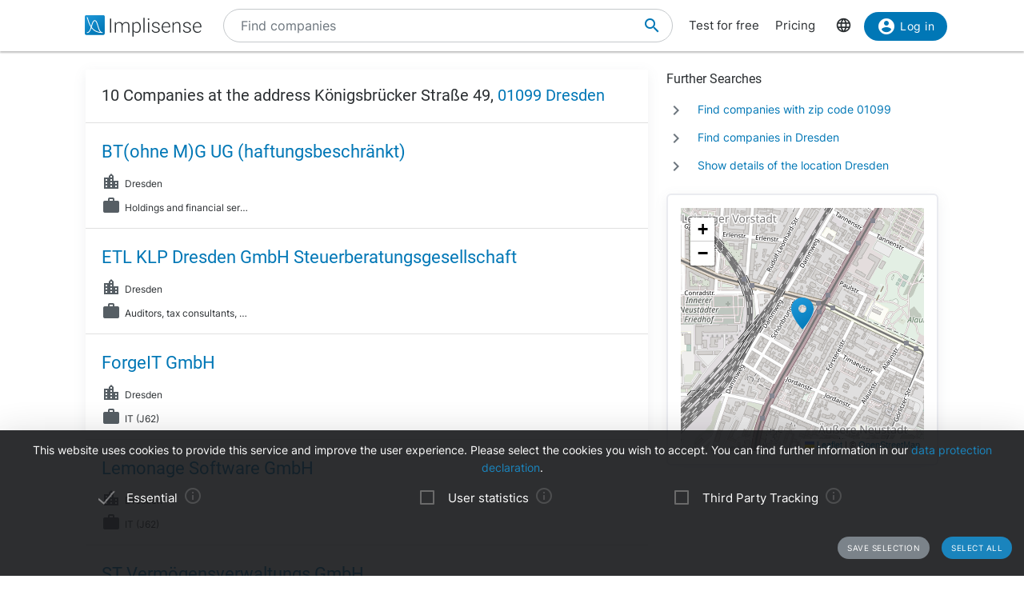

--- FILE ---
content_type: text/html; charset=utf-8
request_url: https://implisense.com/en/addresses/01099-dresden-koenigsbruecker-strasse-49
body_size: 6630
content:
<!DOCTYPE html><html data-cookie-version="v1" lang="en"><head><meta charset="utf-8" /><base href="/" /><meta content="width=device-width, initial-scale=1" name="viewport" /><title>10 Companies at the address Königsbrücker Straße 49, 01099 Dresden | Implisense</title><meta content="Discover the list of all officially registered companies at the address Königsbrücker Straße 49, 01099 Dresden" name="description" /><meta content="7B380C619BF28073DAEB0812D30C9A1D" name="msvalidate.01" /><meta content="9dd5c4b5d9960619" name="yandex-verification" /><link as="font" crossorigin="anonymous" href="/assets/material-icons-b7f4a3ab562048f28dd1fa691601bc43363a61d0f876d16d8316c52e4f32d696.ttf" rel="preload" type="font/ttf" /><link as="font" crossorigin="anonymous" href="/assets/inter-400-1041a8cf17dab7579acef0cc46b21f6497ec1ae01918ddc3495416efb81a4780.ttf" rel="preload" type="font/ttf" /><link as="font" crossorigin="anonymous" href="/assets/inter-600-d597e753e78d8bf9db34c13343146545fb3be5a1c99a175bc381fe3f6f787f31.ttf" rel="preload" type="font/ttf" /><link as="font" crossorigin="anonymous" href="/assets/roboto-400-017c0be9aaa6d0359737e1fa762ad304c0e0107927faff5a6c1f415c7f5244ed.ttf" rel="preload" type="font/ttf" /><link href="/en/opensearch.xml" rel="search" title="Implisense" type="application/opensearchdescription+xml" /><meta name="csrf-param" content="authenticity_token" />
<meta name="csrf-token" content="JmS2kECJmIuog_3JuwqOnhteK_D3DTD_97l17DUvi5hfT8iiK0BM-knwhzuFEicQD_JoR7R9a0qdlfP6W1LvEQ" /><link rel="stylesheet" href="/assets/application-1eb578cb46a39201725efe4732ec605ec70662e700ec75816953eaed69e8f2a5.css" media="all" data-turbolinks-track="reload" /><link rel="stylesheet" href="/packs/css/application-79ae8cd3.css" media="all" data-turbolinks-track="reload" /><meta name="action-cable-url" content="/cable" /><script src="/packs/js/application-030470f1c802a7c3c695.js" data-turbolinks-track="reload" defer="defer"></script><script src="/assets/application-5e3366b32c31a43fba73d848802efe91f0646609ec81dda402d4a5fe3a0bb1bf.js" data-turbolinks-track="reload" defer="defer"></script><link href="/assets/favicon/apple-touch-icon-5a979d95f59d7148e238af1a0c589baf34ba1941284233f380f3db7005dd9c1f.png" rel="apple-touch-icon" sizes="180x180" /><link href="/assets/favicon/favicon-32x32-ad50a6d3ab9db9a70b83baa70b9f78316761134d038b1418db93cb615d6d6cfa.png" rel="icon" sizes="32x32" type="image/png" /><link href="/assets/favicon/favicon-16x16-4d340e7c9c2ee354dd9295ced85cc2289e2100505f7c95338ebde0a70770edf3.png" rel="icon" sizes="16x16" type="image/png" /><link href="/assets/favicon/manifest-9bbafdad627c6ad0ee755a7d00ff0b32eb24d995d4ba9cbb65fa20503771c060.json" rel="manifest" /><link color="#0077b6" href="/assets/favicon/safari-pinned-tab-7b27945af8e7a9d2de8eb5983fac0ea04b23729dd1b069fa8642666829ced47f.svg" rel="mask-icon" /><link href="/assets/favicon/favicon-4034a70877fc17fa96b61339a5cf09c8856cbbce2bafbf9d996b337363f51a17.ico" rel="shortcut icon" /><meta content="/assets/favicon/browserconfig-b6033e163d40e41c95492aa11e094c6acb7bc44df858fce07187719d36d5dc74.xml" name="msapplication-config" /><meta content="#ffffff" name="theme-color" /><link href="https://implisense.com/de/addresses/01099-dresden-koenigsbruecker-strasse-49" hreflang="de" rel="alternate" /><link href="https://implisense.com/en/addresses/01099-dresden-koenigsbruecker-strasse-49" hreflang="en" rel="alternate" /><link href="https://implisense.com/fr/addresses/01099-dresden-koenigsbruecker-strasse-49" hreflang="fr" rel="alternate" /></head><body><header class="addresses show"><div class="navbar-fixed"><nav><div class="container"><div class="nav-wrapper"><ul class="left-nav-element"><li><a class="logo" data-turbolinks="false" href="/en" id="home-logo" rel="nofollow"><picture class="hide-on-med-and-down"><img alt="Logo" src="/assets/logo-word-f448b78ea7bf2a18913bfecb474cd26df397c564f1d0ad968f6299b849aa093f.svg" /></picture><picture class="hide-on-large-only"><img alt="Logo" src="/assets/logo-64087bebfb770f2722361d21cd817a80f955173a83e4e2fd52120bf322647c9a.svg" /></picture></a></li></ul><ul class="mid-nav-element"><li><div class="suggester" data-behavior="suggester"><suggester company_title="Companies" controller="addresses" fetch_url="https://implisense.com" initial_locales="{&quot;all_saved_searches&quot;:&quot;Show all saved searches&quot;,&quot;placeholder&quot;:&quot;Find companies&quot;,&quot;latest_company_search&quot;:&quot;Recently visited company profiles&quot;,&quot;latest_search&quot;:&quot;Last searches&quot;,&quot;companies&quot;:&quot;Companies&quot;,&quot;matching_industries&quot;:&quot;Industries&quot;,&quot;locations_name&quot;:&quot;Locations&quot;,&quot;saved_searches&quot;:&quot;Saved searches&quot;}" input_placeholder="Search for companies, locations, and industries..." locale="en" marketing_img_src="/assets/icons/marketing-6e9b591372496257424cfcc6d7655b34b9542625355326ae5f750641bc940d32.svg" saved_searches_url="https://implisense.com/en/saved_searches" search_path="/en/search" url_filters="[]" user_access=""></suggester></div></li></ul><ul class="right-nav-element"><li class="register"><a href="/en/login?registration_referer=https%3A%2F%2Fimplisense.com%2Fen%2Faddresses%2F01099-dresden-koenigsbruecker-strasse-49">Test for free</a></li><li class="register"><a data-turbolinks="false" href="/en/products/implisense-search/pricing" rel="nofollow">Pricing</a></li><li class="language"><span><a class="dropdown-trigger-right" data-target="language" href="#"><i class="material-icons" data-icon="language"></i></a></span></li><li class="user"><a class="btn primary hide-on-med-and-down" href="/en/login?registration_referer=https%3A%2F%2Fimplisense.com%2Fen%2Faddresses%2F01099-dresden-koenigsbruecker-strasse-49" id="sign-in"><i class="material-icons left" data-icon="account_circle"></i>Log in</a><a class="btn btn-floating primary hide-on-large-only" href="/en/login?registration_referer=https%3A%2F%2Fimplisense.com%2Fen%2Faddresses%2F01099-dresden-koenigsbruecker-strasse-49" id="sign-in-mobile"><i class="material-icons" data-icon="account_circle"></i></a></li></ul></div><div class="suggester" data-behavior="suggester"><suggester company_title="Companies" controller="addresses" fetch_url="https://implisense.com" initial_locales="{&quot;all_saved_searches&quot;:&quot;Show all saved searches&quot;,&quot;placeholder&quot;:&quot;Find companies&quot;,&quot;latest_company_search&quot;:&quot;Recently visited company profiles&quot;,&quot;latest_search&quot;:&quot;Last searches&quot;,&quot;companies&quot;:&quot;Companies&quot;,&quot;matching_industries&quot;:&quot;Industries&quot;,&quot;locations_name&quot;:&quot;Locations&quot;,&quot;saved_searches&quot;:&quot;Saved searches&quot;}" input_placeholder="Search for companies, locations, and industries..." locale="en" marketing_img_src="/assets/icons/marketing-6e9b591372496257424cfcc6d7655b34b9542625355326ae5f750641bc940d32.svg" saved_searches_url="https://implisense.com/en/saved_searches" search_path="/en/search" url_filters="[]" user_access=""></suggester></div></div></nav><ul class="dropdown-content language-selector-dropdown" id="language"><li><a class="dropdown-item" data-lang="de" href="/de/addresses/01099-dresden-koenigsbruecker-strasse-49" id="language-switch-de">Deutsch</a></li><li><a class="dropdown-item" data-lang="en" href="/en/addresses/01099-dresden-koenigsbruecker-strasse-49" id="language-switch-en">English</a></li></ul><ul class="dropdown-content" id="user"><li class="divider"><li><a class="dropdown-item" href="/en/account" id="account"><i class="material-icons left" data-icon="account_circle"></i>Account</a></li></li><li><a class="dropdown-item" data-method="delete" href="/en/users/sign_out" id="logout" rel="nofollow"><i class="material-icons left" data-icon="exit_to_app"></i>Log out</a></li></ul></div></header><main class="addresses show"><div class="container"><div class="row reorder-s"><div class="col s12 companies m8 order-s-2"><ul class="collection"><li class="collection-item sum-results"><h1 class="h4 truncate">10 Companies at the address Königsbrücker Straße 49, <a href="/en/search?location[]=zip:de-01099&amp;location[]=city:6551127" rel="nofollow">01099 Dresden</a></h1></li><li class="collection-item"><h3 class="truncate"><a href="/en/companies/bt-ohne-m-g-ug-haftungsbeschraenkt-dresden-DEYMH80NI777">BT(ohne M)G UG (haftungsbeschränkt)</a></h3><div class="row company"><div class="col s12 l4"><p class="p5"><i class="material-icons left" data-icon="location_city"></i><span class="data truncate" title="Dresden">Dresden</span></p><p class="p5"><i class="material-icons left" data-icon="work"></i><span class="data truncate" title="Holdings and financial services (K64)">Holdings and financial services (K64)</span></p></div></div></li><li class="collection-item"><h3 class="truncate"><a href="/en/companies/etl-klp-dresden-gmbh-steuerberatungsgesellschaft-dresden-DEIV38149N93">ETL KLP Dresden GmbH Steuerberatungsgesellschaft</a></h3><div class="row company"><div class="col s12 l4"><p class="p5"><i class="material-icons left" data-icon="location_city"></i><span class="data truncate" title="Dresden">Dresden</span></p><p class="p5"><i class="material-icons left" data-icon="work"></i><span class="data truncate" title="Auditors, tax consultants, lawyers (M69)">Auditors, tax consultants, lawyers (M69)</span></p></div></div></li><li class="collection-item"><h3 class="truncate"><a href="/en/companies/forgeit-gmbh-dresden-DE9UHW097956">ForgeIT GmbH</a></h3><div class="row company"><div class="col s12 l4"><p class="p5"><i class="material-icons left" data-icon="location_city"></i><span class="data truncate" title="Dresden">Dresden</span></p><p class="p5"><i class="material-icons left" data-icon="work"></i><span class="data truncate" title="IT (J62)">IT (J62)</span></p></div></div></li><li class="collection-item"><h3 class="truncate"><a href="/en/companies/lemonage-software-gmbh-dresden-DE6HI78S3U73">Lemonage Software GmbH</a></h3><div class="row company"><div class="col s12 l4"><p class="p5"><i class="material-icons left" data-icon="location_city"></i><span class="data truncate" title="Dresden">Dresden</span></p><p class="p5"><i class="material-icons left" data-icon="work"></i><span class="data truncate" title="IT (J62)">IT (J62)</span></p></div></div></li><li class="collection-item"><h3 class="truncate"><a href="/en/companies/st-vermoegensverwaltungs-gmbh-dresden-DE5OJWY2XY33">ST Vermögensverwaltungs GmbH</a></h3><div class="row company"><div class="col s12 l4"><p class="p5"><i class="material-icons left" data-icon="location_city"></i><span class="data truncate" title="Dresden">Dresden</span></p><p class="p5"><i class="material-icons left" data-icon="work"></i><span class="data truncate" title="Holdings and financial services (K64)">Holdings and financial services (K64)</span></p></div></div></li><li class="collection-item"><h3 class="truncate"><a href="/en/companies/sos-buchhalter-ug-haftungsbeschraenkt-dresden-DEIKGJKCB531">SoS-Buchhalter UG (haftungsbeschränkt)</a></h3><div class="row company"><div class="col s12 l4"><p class="p5"><i class="material-icons left" data-icon="location_city"></i><span class="data truncate" title="Dresden">Dresden</span></p><p class="p5"><i class="material-icons left" data-icon="work"></i><span class="data truncate" title="Auditors, tax consultants, lawyers (M69)">Auditors, tax consultants, lawyers (M69)</span></p></div></div></li><li class="collection-item"><h3 class="truncate"><a href="/en/companies/stoelzel-rechtsanwaelte-steuerberater-gmbh-dresden-DE7EMKA81355">Stölzel Rechtsanwälte Steuerberater GmbH</a></h3><div class="row company"><div class="col s12 l4"><p class="p5"><i class="material-icons left" data-icon="location_city"></i><span class="data truncate" title="Dresden">Dresden</span></p><p class="p5"><i class="material-icons left" data-icon="work"></i><span class="data truncate" title="Auditors, tax consultants, lawyers (M69)">Auditors, tax consultants, lawyers (M69)</span></p></div></div></li><li class="collection-item"><h3 class="truncate"><a href="/en/companies/utt-s-verwaltungs-gmbh-dresden-DEJKD942H425">Utt´s Verwaltungs GmbH</a></h3><div class="row company"><div class="col s12 l4"><p class="p5"><i class="material-icons left" data-icon="location_city"></i><span class="data truncate" title="Dresden">Dresden</span></p><p class="p5"><i class="material-icons left" data-icon="work"></i><span class="data truncate" title="Real estate (L68)">Real estate (L68)</span></p></div></div></li><li class="collection-item"><h3 class="truncate"><a href="/en/companies/wirtschaftsgesellschaft-des-saechsischen-hausaerztinnen-und-hausaerzteverbandes-mbh-dresden-DE55HD6K3425">Wirtschaftsgesellschaft des Sächsischen Hausärztinnen- und Hausärzteverbandes mbH</a></h3><div class="row company"><div class="col s12 l4"><p class="p5"><i class="material-icons left" data-icon="location_city"></i><span class="data truncate" title="Dresden">Dresden</span></p><p class="p5"><i class="material-icons left" data-icon="work"></i><span class="data truncate" title="Education and training (P85)">Education and training (P85)</span></p></div></div></li><li class="collection-item"><h3 class="truncate"><a href="/en/companies/tentum-gmbh-dresden-DE4AC5XY8G45">tentum GmbH</a></h3><div class="row company"><div class="col s12 l4"><p class="p5"><i class="material-icons left" data-icon="location_city"></i><span class="data truncate" title="Dresden">Dresden</span></p><p class="p5"><i class="material-icons left" data-icon="work"></i><span class="data truncate" title="Holdings and financial services (K64)">Holdings and financial services (K64)</span></p></div></div></li></ul></div><div class="col s12 m4 companies order-s-1"><div class="h6">Further Searches</div><ul class="icon-list"><li class="p4"><i class="material-icons" data-icon="chevron_right"></i><div class="item"><a href="/en/search?location[]=zip:de-01099" rel="nofollow">Find companies with zip code 01099</a></div></li><li><i class="material-icons" data-icon="chevron_right"></i><div class="item"><a href="/en/search?location[]=city:6551127" rel="nofollow">Find companies in Dresden</a></div></li><li><i class="material-icons" data-icon="chevron_right"></i><div class="item"><a href="/en/cities/dresden-6551127" rel="nofollow">Show details of the location Dresden</a></div></li></ul><div class="card main scrollspy" id="key-facts"><div class="card-content"><div class="map"><div data-icon-url="/assets/icons/marker-1f88c14ac1f76e92c39a90f99a89f85f38acd734ab216212c50a2cab55a721ed.svg" data-latitude="51.070523" data-longitude="13.749575" data-show-germany="" id="map"></div></div></div></div></div></div></div></main><footer class="page-footer addresses show"><div class="container"><div class="row"><div class="col s12 m3 left-align"><h4>Solutions</h4><ul><li><a class="white-text" data-turbolinks="false" href="https://implisense.com/en/products/cri" rel="nofollow">Customer Relationship Intelligence (CRI)</a></li><li><a class="white-text" data-turbolinks="false" href="https://implisense.com/en/products/api" rel="nofollow">Implisense API</a></li></ul></div><div class="col s12 m3 center-align"><h4>Resources</h4><ul><li><a class="white-text" data-turbolinks="false" href="/en/products/implisense-search/pricing" rel="nofollow">Pricing</a></li><li><a class="white-text" href="/en/search/help">Help</a></li></ul></div><div class="col s12 m3 center-align"><h4>Company</h4><ul><li><a class="white-text" data-turbolinks="false" href="https://implisense.com/en/about-us" rel="nofollow">About Implisense</a></li><li><a class="white-text" data-turbolinks="false" href="/en/products/implisense-search/contact" rel="nofollow">Contact Us</a></li></ul></div><div class="col s12 m3 right-align"><h4>Legal</h4><ul><li><a class="white-text" href="/en/tou">Terms of Use</a></li><li><a class="white-text" data-turbolinks="false" href="https://implisense.com/en/privacy">Privacy</a></li><li><a class="white-text" data-turbolinks="false" href="https://implisense.com/en/imprint">Imprint</a></li></ul></div><div class="col s12 center-align social-media"><a href="https://www.linkedin.com/company/implisense" rel="nofollow noopener" target="_blank"><svg xmlns="http://www.w3.org/2000/svg" viewBox="0 0 36.1 36" class="icon"><path d="M2.7 0C1.2 0 0 1.2 0 2.6v30.8C0 34.8 1.2 36 2.7 36h30.7c1.5 0 2.7-1.2 2.7-2.6V2.6c0-1.4-1.2-2.6-2.7-2.6zm5.4 5c1.7 0 3.1 1.4 3.1 3.1 0 1.7-1.4 3.1-3.1 3.1C6.4 11.2 5 9.8 5 8.1 5 6.3 6.4 5 8.1 5zm16.3 8c5.4 0 6.4 3.6 6.4 8.2v9.4h-5.3v-8.4c0-2 0-4.6-2.8-4.6s-3.2 2.2-3.2 4.4v8.5h-5.3v-17h5v2.3h.1c.7-1.4 2.5-2.8 5.1-2.8zm-19 .5h5.3v17.2H5.4z" fill="#006192"></path></svg>
<span class="hidden">LinkedIn</span></a><a href="https://www.youtube.com/c/Implisense" rel="nofollow noopener" target="_blank"><svg xmlns="http://www.w3.org/2000/svg" viewBox="0 0 121.401 85" class="icon"><path d="M60.7 0s-38 0-47.5 2.5C8.1 3.9 3.9 8.1 2.5 13.3 0 22.8 0 42.5 0 42.5s0 19.8 2.5 29.2C3.9 76.9 8 81 13.2 82.4 22.8 85 60.7 85 60.7 85s38 0 47.5-2.5c5.2-1.4 9.3-5.5 10.7-10.7 2.5-9.5 2.5-29.2 2.5-29.2s.1-19.8-2.5-29.3a15.214 15.214 0 00-10.7-10.7C98.7 0 60.7 0 60.7 0zM48.6 24.3l31.6 18.2-31.6 18.2z" fill="red"></path></svg>
<span class="hidden">Youtube</span></a></div></div></div><div class="footer-copyright"><div class="container center-align"><a href="/about">© 2026 Implisense GmbH</a></div></div></footer><script>var timeago = {}</script><script>timeago.some_time_ago = {
  one: 'some time ago',
  other: 'some time ago'
};</script><script>timeago.x_days_ago = {
  one: '1 day ago',
  other: 'x days ago'
};</script><script>timeago.x_hours_ago = {
  one: '1 hour ago',
  other: 'x hours ago'
};</script><script>timeago.x_minutes_ago = {
  one: '1 minute ago',
  other: 'x minutes ago'
};</script><script>timeago.x_months_ago = {
  one: '1 month ago',
  other: 'x months ago'
};</script><script>timeago.x_seconds_ago = {
  one: '1 second ago',
  other: 'x seconds ago'
};</script><script>timeago.x_years_ago = {
  one: '1 year ago',
  other: 'x years ago'
};</script><div class="cookies-notice z-depth-5"><p><span>This website uses cookies to provide this service and improve the user experience. Please select the cookies you wish to accept. You can find further information in our <a href="/en/privacy">data protection declaration</a>.</span></p><div class="small-devices hide-on-large-only"><label><input checked="checked" disabled="disabled" name="essential" type="checkbox" /><span>Essential</span><a class="info" href="#"><i class="material-icons" data-icon="info_outline"></i></a></label><div class="info">Some cookies from this site are necessary for the functionality of this service or enhance the user experience. Since these cookies either do not contain any personal data (e.g. language preference) or are very short-lived (e.g. session ID), cookies from this group are mandatory and cannot be deactivated.</div><label><input name="tracking" type="checkbox" /><span>User statistics</span><a class="info" href="#"><i class="material-icons" data-icon="info_outline"></i></a></label><div class="info">To improve our services, we use user statistics such as Google Analytics, which set cookies for user identification. Google Analytics is a service offered by a third party provider.</div><label><input name="marketing" type="checkbox" /><span>Third Party Tracking</span><a class="info" href="#"><i class="material-icons" data-icon="info_outline"></i></a></label><div class="info">To improve our services we use proprietary marketing solutions from third parties. These solutions specifically include Google AdWords and Google Optimize, which each set one or more cookies.</div></div><table class="large-devices hide-on-med-and-down"><tr><td><label><input checked="checked" disabled="disabled" name="essential" type="checkbox" /><span>Essential</span><a class="info" href="#"><i class="material-icons" data-icon="info_outline"></i></a></label></td><td><label><input name="tracking" type="checkbox" /><span>User statistics</span><a class="info" href="#"><i class="material-icons" data-icon="info_outline"></i></a></label></td><td><label><input name="marketing" type="checkbox" /><span>Third Party Tracking</span><a class="info" href="#"><i class="material-icons" data-icon="info_outline"></i></a></label></td></tr><tr><td><div class="info">Some cookies from this site are necessary for the functionality of this service or enhance the user experience. Since these cookies either do not contain any personal data (e.g. language preference) or are very short-lived (e.g. session ID), cookies from this group are mandatory and cannot be deactivated.Some cookies from this site are necessary for the functionality of this service or enhance the user experience. Since these cookies either do not contain any personal data (e.g. language preference) or are very short-lived (e.g. session ID), cookies from this group are mandatory and cannot be deactivated.</div></td><td><div class="info">To improve our services, we use user statistics such as Google Analytics, which set cookies for user identification. Google Analytics is a service offered by a third party provider.Some cookies from this site are necessary for the functionality of this service or enhance the user experience. Since these cookies either do not contain any personal data (e.g. language preference) or are very short-lived (e.g. session ID), cookies from this group are mandatory and cannot be deactivated.</div></td><td><div class="info">To improve our services we use proprietary marketing solutions from third parties. These solutions specifically include Google AdWords and Google Optimize, which each set one or more cookies.Some cookies from this site are necessary for the functionality of this service or enhance the user experience. Since these cookies either do not contain any personal data (e.g. language preference) or are very short-lived (e.g. session ID), cookies from this group are mandatory and cannot be deactivated.</div></td></tr></table><p class="buttons"><a class="save-selection btn-small grey" href="#">Save selection</a><a class="select-all btn-small primary" href="#">Select all</a><script>document.addEventListener('turbolinks:load', function () {
  var cookieNotice = document.querySelector('.cookies-notice');
  var cookiesAccepted = false;
  var cookieVersion = document.querySelector('html').dataset.cookieVersion;
  if (getCookie('accepted_cookies_' + cookieVersion)) {
    cookiesAccepted = true;
  }
  function saveCookieSelection() {
    var acceptedCookies = [];
    var cookieTypes = ['essential', 'tracking', 'marketing'];
    cookieTypes.forEach(function (type) {
      if (document.querySelector('.cookies-notice [name="' + type + '"]:checked')) {
        acceptedCookies.push(type);
      }
    });
    setCookie('accepted_cookies_' + cookieVersion, acceptedCookies.join(' '));
    cookieNotice.classList.add('disabled');
    return acceptedCookies;
  }
  if (!cookiesAccepted) {
    cookieNotice.classList.remove('disabled');
    var saveSelectionButton = cookieNotice.querySelector('.cookies-notice a.save-selection');
    var selectAllButton = cookieNotice.querySelector('.cookies-notice a.select-all');
    saveSelectionButton.addEventListener('click', function (e) {
      e.preventDefault();
      var acceptedCookies = saveCookieSelection();
      track('cookieSelected', { acceptedCookies: acceptedCookies });
      Turbolinks.visit(window.location);
    });
    selectAllButton.addEventListener('click', function (e) {
      e.preventDefault();
      document.querySelectorAll('.cookies-notice input').forEach(function (checkbox) {
        checkbox.checked = true;
      });
      setTimeout(function () {
        var acceptedCookies = saveCookieSelection();
        track('cookieAll', { acceptedCookies: acceptedCookies });
        Turbolinks.visit(window.location);
      }, 500);
    });
    cookieNotice.querySelectorAll('.small-devices a.info').forEach(function (infoButton) {
      infoButton.addEventListener('click', function (e) {
        e.preventDefault();
        var infoText = this.parentNode.nextElementSibling;
        infoText.classList.toggle('expanded');
        setTimeout(function () {
          infoText.classList.toggle('expanded-overflow');
        }, 500);
        this.parentNode.parentNode.querySelectorAll('div.info').forEach(function (info) {
          if (info != infoText) {
            info.classList.remove('expanded');
            setTimeout(function () {
              info.classList.remove('expanded-overflow');
            }, 500);
          }
        });
      });
    });
    cookieNotice.querySelectorAll('.large-devices a.info').forEach(function (infoButton) {
      infoButton.addEventListener('click', function (e) {
        e.preventDefault();
        cookieNotice.querySelectorAll('td > div.info').forEach(function (info) {
          info.classList.toggle('expanded');
          setTimeout(function () {
            info.classList.toggle('expanded-overflow');
          }, 500);
        });
      });
    });
  }
});</script></p></div></body></html>

--- FILE ---
content_type: text/css
request_url: https://implisense.com/assets/application-1eb578cb46a39201725efe4732ec605ec70662e700ec75816953eaed69e8f2a5.css
body_size: 66742
content:
.cta{color:#e53845}.primary{color:#0077b6}.success{color:#008000}.solarized-base-03{color:#002b36}.solarized-base-02{color:#073642}.solarized-base-00{color:#657b83}.solarized-base-0{color:#839496}.solarized-orange{color:#cb4b16}.solarized-red{color:#dc322f}.solarized-cyan{color:#2aa198}.solarized-yellow{color:#b58900}.solarized-green{color:#859900}.solarized-blue{color:#268bd2}.materialize-red{background-color:#e51c23 !important}.materialize-red-text{color:#e51c23 !important}.materialize-red.lighten-5{background-color:#fdeaeb !important}.materialize-red-text.text-lighten-5{color:#fdeaeb !important}.materialize-red.lighten-4{background-color:#f8c1c3 !important}.materialize-red-text.text-lighten-4{color:#f8c1c3 !important}.materialize-red.lighten-3{background-color:#f3989b !important}.materialize-red-text.text-lighten-3{color:#f3989b !important}.materialize-red.lighten-2{background-color:#ee6e73 !important}.materialize-red-text.text-lighten-2{color:#ee6e73 !important}.materialize-red.lighten-1{background-color:#ea454b !important}.materialize-red-text.text-lighten-1{color:#ea454b !important}.materialize-red.darken-1{background-color:#d0181e !important}.materialize-red-text.text-darken-1{color:#d0181e !important}.materialize-red.darken-2{background-color:#b9151b !important}.materialize-red-text.text-darken-2{color:#b9151b !important}.materialize-red.darken-3{background-color:#a21318 !important}.materialize-red-text.text-darken-3{color:#a21318 !important}.materialize-red.darken-4{background-color:#8b1014 !important}.materialize-red-text.text-darken-4{color:#8b1014 !important}.red{background-color:#F44336 !important}.red-text{color:#F44336 !important}.red.lighten-5{background-color:#FFEBEE !important}.red-text.text-lighten-5{color:#FFEBEE !important}.red.lighten-4{background-color:#FFCDD2 !important}.red-text.text-lighten-4{color:#FFCDD2 !important}.red.lighten-3{background-color:#EF9A9A !important}.red-text.text-lighten-3{color:#EF9A9A !important}.red.lighten-2{background-color:#E57373 !important}.red-text.text-lighten-2{color:#E57373 !important}.red.lighten-1{background-color:#EF5350 !important}.red-text.text-lighten-1{color:#EF5350 !important}.red.darken-1{background-color:#E53935 !important}.red-text.text-darken-1{color:#E53935 !important}.red.darken-2{background-color:#D32F2F !important}.red-text.text-darken-2{color:#D32F2F !important}.red.darken-3{background-color:#C62828 !important}.red-text.text-darken-3{color:#C62828 !important}.red.darken-4{background-color:#B71C1C !important}.red-text.text-darken-4{color:#B71C1C !important}.red.accent-1{background-color:#FF8A80 !important}.red-text.text-accent-1{color:#FF8A80 !important}.red.accent-2{background-color:#FF5252 !important}.red-text.text-accent-2{color:#FF5252 !important}.red.accent-3{background-color:#FF1744 !important}.red-text.text-accent-3{color:#FF1744 !important}.red.accent-4{background-color:#D50000 !important}.red-text.text-accent-4{color:#D50000 !important}.pink{background-color:#e91e63 !important}.pink-text{color:#e91e63 !important}.pink.lighten-5{background-color:#fce4ec !important}.pink-text.text-lighten-5{color:#fce4ec !important}.pink.lighten-4{background-color:#f8bbd0 !important}.pink-text.text-lighten-4{color:#f8bbd0 !important}.pink.lighten-3{background-color:#f48fb1 !important}.pink-text.text-lighten-3{color:#f48fb1 !important}.pink.lighten-2{background-color:#f06292 !important}.pink-text.text-lighten-2{color:#f06292 !important}.pink.lighten-1{background-color:#ec407a !important}.pink-text.text-lighten-1{color:#ec407a !important}.pink.darken-1{background-color:#d81b60 !important}.pink-text.text-darken-1{color:#d81b60 !important}.pink.darken-2{background-color:#c2185b !important}.pink-text.text-darken-2{color:#c2185b !important}.pink.darken-3{background-color:#ad1457 !important}.pink-text.text-darken-3{color:#ad1457 !important}.pink.darken-4{background-color:#880e4f !important}.pink-text.text-darken-4{color:#880e4f !important}.pink.accent-1{background-color:#ff80ab !important}.pink-text.text-accent-1{color:#ff80ab !important}.pink.accent-2{background-color:#ff4081 !important}.pink-text.text-accent-2{color:#ff4081 !important}.pink.accent-3{background-color:#f50057 !important}.pink-text.text-accent-3{color:#f50057 !important}.pink.accent-4{background-color:#c51162 !important}.pink-text.text-accent-4{color:#c51162 !important}.purple{background-color:#9c27b0 !important}.purple-text{color:#9c27b0 !important}.purple.lighten-5{background-color:#f3e5f5 !important}.purple-text.text-lighten-5{color:#f3e5f5 !important}.purple.lighten-4{background-color:#e1bee7 !important}.purple-text.text-lighten-4{color:#e1bee7 !important}.purple.lighten-3{background-color:#ce93d8 !important}.purple-text.text-lighten-3{color:#ce93d8 !important}.purple.lighten-2{background-color:#ba68c8 !important}.purple-text.text-lighten-2{color:#ba68c8 !important}.purple.lighten-1{background-color:#ab47bc !important}.purple-text.text-lighten-1{color:#ab47bc !important}.purple.darken-1{background-color:#8e24aa !important}.purple-text.text-darken-1{color:#8e24aa !important}.purple.darken-2{background-color:#7b1fa2 !important}.purple-text.text-darken-2{color:#7b1fa2 !important}.purple.darken-3{background-color:#6a1b9a !important}.purple-text.text-darken-3{color:#6a1b9a !important}.purple.darken-4{background-color:#4a148c !important}.purple-text.text-darken-4{color:#4a148c !important}.purple.accent-1{background-color:#ea80fc !important}.purple-text.text-accent-1{color:#ea80fc !important}.purple.accent-2{background-color:#e040fb !important}.purple-text.text-accent-2{color:#e040fb !important}.purple.accent-3{background-color:#d500f9 !important}.purple-text.text-accent-3{color:#d500f9 !important}.purple.accent-4{background-color:#aa00ff !important}.purple-text.text-accent-4{color:#aa00ff !important}.deep-purple{background-color:#673ab7 !important}.deep-purple-text{color:#673ab7 !important}.deep-purple.lighten-5{background-color:#ede7f6 !important}.deep-purple-text.text-lighten-5{color:#ede7f6 !important}.deep-purple.lighten-4{background-color:#d1c4e9 !important}.deep-purple-text.text-lighten-4{color:#d1c4e9 !important}.deep-purple.lighten-3{background-color:#b39ddb !important}.deep-purple-text.text-lighten-3{color:#b39ddb !important}.deep-purple.lighten-2{background-color:#9575cd !important}.deep-purple-text.text-lighten-2{color:#9575cd !important}.deep-purple.lighten-1{background-color:#7e57c2 !important}.deep-purple-text.text-lighten-1{color:#7e57c2 !important}.deep-purple.darken-1{background-color:#5e35b1 !important}.deep-purple-text.text-darken-1{color:#5e35b1 !important}.deep-purple.darken-2{background-color:#512da8 !important}.deep-purple-text.text-darken-2{color:#512da8 !important}.deep-purple.darken-3{background-color:#4527a0 !important}.deep-purple-text.text-darken-3{color:#4527a0 !important}.deep-purple.darken-4{background-color:#311b92 !important}.deep-purple-text.text-darken-4{color:#311b92 !important}.deep-purple.accent-1{background-color:#b388ff !important}.deep-purple-text.text-accent-1{color:#b388ff !important}.deep-purple.accent-2{background-color:#7c4dff !important}.deep-purple-text.text-accent-2{color:#7c4dff !important}.deep-purple.accent-3{background-color:#651fff !important}.deep-purple-text.text-accent-3{color:#651fff !important}.deep-purple.accent-4{background-color:#6200ea !important}.deep-purple-text.text-accent-4{color:#6200ea !important}.indigo{background-color:#3f51b5 !important}.indigo-text{color:#3f51b5 !important}.indigo.lighten-5{background-color:#e8eaf6 !important}.indigo-text.text-lighten-5{color:#e8eaf6 !important}.indigo.lighten-4{background-color:#c5cae9 !important}.indigo-text.text-lighten-4{color:#c5cae9 !important}.indigo.lighten-3{background-color:#9fa8da !important}.indigo-text.text-lighten-3{color:#9fa8da !important}.indigo.lighten-2{background-color:#7986cb !important}.indigo-text.text-lighten-2{color:#7986cb !important}.indigo.lighten-1{background-color:#5c6bc0 !important}.indigo-text.text-lighten-1{color:#5c6bc0 !important}.indigo.darken-1{background-color:#3949ab !important}.indigo-text.text-darken-1{color:#3949ab !important}.indigo.darken-2{background-color:#303f9f !important}.indigo-text.text-darken-2{color:#303f9f !important}.indigo.darken-3{background-color:#283593 !important}.indigo-text.text-darken-3{color:#283593 !important}.indigo.darken-4{background-color:#1a237e !important}.indigo-text.text-darken-4{color:#1a237e !important}.indigo.accent-1{background-color:#8c9eff !important}.indigo-text.text-accent-1{color:#8c9eff !important}.indigo.accent-2{background-color:#536dfe !important}.indigo-text.text-accent-2{color:#536dfe !important}.indigo.accent-3{background-color:#3d5afe !important}.indigo-text.text-accent-3{color:#3d5afe !important}.indigo.accent-4{background-color:#304ffe !important}.indigo-text.text-accent-4{color:#304ffe !important}.blue{background-color:#2196F3 !important}.blue-text{color:#2196F3 !important}.blue.lighten-5{background-color:#E3F2FD !important}.blue-text.text-lighten-5{color:#E3F2FD !important}.blue.lighten-4{background-color:#BBDEFB !important}.blue-text.text-lighten-4{color:#BBDEFB !important}.blue.lighten-3{background-color:#90CAF9 !important}.blue-text.text-lighten-3{color:#90CAF9 !important}.blue.lighten-2{background-color:#64B5F6 !important}.blue-text.text-lighten-2{color:#64B5F6 !important}.blue.lighten-1{background-color:#42A5F5 !important}.blue-text.text-lighten-1{color:#42A5F5 !important}.blue.darken-1{background-color:#1E88E5 !important}.blue-text.text-darken-1{color:#1E88E5 !important}.blue.darken-2{background-color:#1976D2 !important}.blue-text.text-darken-2{color:#1976D2 !important}.blue.darken-3{background-color:#1565C0 !important}.blue-text.text-darken-3{color:#1565C0 !important}.blue.darken-4{background-color:#0D47A1 !important}.blue-text.text-darken-4{color:#0D47A1 !important}.blue.accent-1{background-color:#82B1FF !important}.blue-text.text-accent-1{color:#82B1FF !important}.blue.accent-2{background-color:#448AFF !important}.blue-text.text-accent-2{color:#448AFF !important}.blue.accent-3{background-color:#2979FF !important}.blue-text.text-accent-3{color:#2979FF !important}.blue.accent-4{background-color:#2962FF !important}.blue-text.text-accent-4{color:#2962FF !important}.light-blue{background-color:#03a9f4 !important}.light-blue-text{color:#03a9f4 !important}.light-blue.lighten-5{background-color:#e1f5fe !important}.light-blue-text.text-lighten-5{color:#e1f5fe !important}.light-blue.lighten-4{background-color:#b3e5fc !important}.light-blue-text.text-lighten-4{color:#b3e5fc !important}.light-blue.lighten-3{background-color:#81d4fa !important}.light-blue-text.text-lighten-3{color:#81d4fa !important}.light-blue.lighten-2{background-color:#4fc3f7 !important}.light-blue-text.text-lighten-2{color:#4fc3f7 !important}.light-blue.lighten-1{background-color:#29b6f6 !important}.light-blue-text.text-lighten-1{color:#29b6f6 !important}.light-blue.darken-1{background-color:#039be5 !important}.light-blue-text.text-darken-1{color:#039be5 !important}.light-blue.darken-2{background-color:#0288d1 !important}.light-blue-text.text-darken-2{color:#0288d1 !important}.light-blue.darken-3{background-color:#0277bd !important}.light-blue-text.text-darken-3{color:#0277bd !important}.light-blue.darken-4{background-color:#01579b !important}.light-blue-text.text-darken-4{color:#01579b !important}.light-blue.accent-1{background-color:#80d8ff !important}.light-blue-text.text-accent-1{color:#80d8ff !important}.light-blue.accent-2{background-color:#40c4ff !important}.light-blue-text.text-accent-2{color:#40c4ff !important}.light-blue.accent-3{background-color:#00b0ff !important}.light-blue-text.text-accent-3{color:#00b0ff !important}.light-blue.accent-4{background-color:#0091ea !important}.light-blue-text.text-accent-4{color:#0091ea !important}.cyan{background-color:#00bcd4 !important}.cyan-text{color:#00bcd4 !important}.cyan.lighten-5{background-color:#e0f7fa !important}.cyan-text.text-lighten-5{color:#e0f7fa !important}.cyan.lighten-4{background-color:#b2ebf2 !important}.cyan-text.text-lighten-4{color:#b2ebf2 !important}.cyan.lighten-3{background-color:#80deea !important}.cyan-text.text-lighten-3{color:#80deea !important}.cyan.lighten-2{background-color:#4dd0e1 !important}.cyan-text.text-lighten-2{color:#4dd0e1 !important}.cyan.lighten-1{background-color:#26c6da !important}.cyan-text.text-lighten-1{color:#26c6da !important}.cyan.darken-1{background-color:#00acc1 !important}.cyan-text.text-darken-1{color:#00acc1 !important}.cyan.darken-2{background-color:#0097a7 !important}.cyan-text.text-darken-2{color:#0097a7 !important}.cyan.darken-3{background-color:#00838f !important}.cyan-text.text-darken-3{color:#00838f !important}.cyan.darken-4{background-color:#006064 !important}.cyan-text.text-darken-4{color:#006064 !important}.cyan.accent-1{background-color:#84ffff !important}.cyan-text.text-accent-1{color:#84ffff !important}.cyan.accent-2{background-color:#18ffff !important}.cyan-text.text-accent-2{color:#18ffff !important}.cyan.accent-3{background-color:#00e5ff !important}.cyan-text.text-accent-3{color:#00e5ff !important}.cyan.accent-4{background-color:#00b8d4 !important}.cyan-text.text-accent-4{color:#00b8d4 !important}.teal{background-color:#009688 !important}.teal-text{color:#009688 !important}.teal.lighten-5{background-color:#e0f2f1 !important}.teal-text.text-lighten-5{color:#e0f2f1 !important}.teal.lighten-4{background-color:#b2dfdb !important}.teal-text.text-lighten-4{color:#b2dfdb !important}.teal.lighten-3{background-color:#80cbc4 !important}.teal-text.text-lighten-3{color:#80cbc4 !important}.teal.lighten-2{background-color:#4db6ac !important}.teal-text.text-lighten-2{color:#4db6ac !important}.teal.lighten-1{background-color:#26a69a !important}.teal-text.text-lighten-1{color:#26a69a !important}.teal.darken-1{background-color:#00897b !important}.teal-text.text-darken-1{color:#00897b !important}.teal.darken-2{background-color:#00796b !important}.teal-text.text-darken-2{color:#00796b !important}.teal.darken-3{background-color:#00695c !important}.teal-text.text-darken-3{color:#00695c !important}.teal.darken-4{background-color:#004d40 !important}.teal-text.text-darken-4{color:#004d40 !important}.teal.accent-1{background-color:#a7ffeb !important}.teal-text.text-accent-1{color:#a7ffeb !important}.teal.accent-2{background-color:#64ffda !important}.teal-text.text-accent-2{color:#64ffda !important}.teal.accent-3{background-color:#1de9b6 !important}.teal-text.text-accent-3{color:#1de9b6 !important}.teal.accent-4{background-color:#00bfa5 !important}.teal-text.text-accent-4{color:#00bfa5 !important}.green{background-color:#4CAF50 !important}.green-text{color:#4CAF50 !important}.green.lighten-5{background-color:#E8F5E9 !important}.green-text.text-lighten-5{color:#E8F5E9 !important}.green.lighten-4{background-color:#C8E6C9 !important}.green-text.text-lighten-4{color:#C8E6C9 !important}.green.lighten-3{background-color:#A5D6A7 !important}.green-text.text-lighten-3{color:#A5D6A7 !important}.green.lighten-2{background-color:#81C784 !important}.green-text.text-lighten-2{color:#81C784 !important}.green.lighten-1{background-color:#66BB6A !important}.green-text.text-lighten-1{color:#66BB6A !important}.green.darken-1{background-color:#43A047 !important}.green-text.text-darken-1{color:#43A047 !important}.green.darken-2{background-color:#388E3C !important}.green-text.text-darken-2{color:#388E3C !important}.green.darken-3{background-color:#2E7D32 !important}.green-text.text-darken-3{color:#2E7D32 !important}.green.darken-4{background-color:#1B5E20 !important}.green-text.text-darken-4{color:#1B5E20 !important}.green.accent-1{background-color:#B9F6CA !important}.green-text.text-accent-1{color:#B9F6CA !important}.green.accent-2{background-color:#69F0AE !important}.green-text.text-accent-2{color:#69F0AE !important}.green.accent-3{background-color:#00E676 !important}.green-text.text-accent-3{color:#00E676 !important}.green.accent-4{background-color:#00C853 !important}.green-text.text-accent-4{color:#00C853 !important}.light-green{background-color:#8bc34a !important}.light-green-text{color:#8bc34a !important}.light-green.lighten-5{background-color:#f1f8e9 !important}.light-green-text.text-lighten-5{color:#f1f8e9 !important}.light-green.lighten-4{background-color:#dcedc8 !important}.light-green-text.text-lighten-4{color:#dcedc8 !important}.light-green.lighten-3{background-color:#c5e1a5 !important}.light-green-text.text-lighten-3{color:#c5e1a5 !important}.light-green.lighten-2{background-color:#aed581 !important}.light-green-text.text-lighten-2{color:#aed581 !important}.light-green.lighten-1{background-color:#9ccc65 !important}.light-green-text.text-lighten-1{color:#9ccc65 !important}.light-green.darken-1{background-color:#7cb342 !important}.light-green-text.text-darken-1{color:#7cb342 !important}.light-green.darken-2{background-color:#689f38 !important}.light-green-text.text-darken-2{color:#689f38 !important}.light-green.darken-3{background-color:#558b2f !important}.light-green-text.text-darken-3{color:#558b2f !important}.light-green.darken-4{background-color:#33691e !important}.light-green-text.text-darken-4{color:#33691e !important}.light-green.accent-1{background-color:#ccff90 !important}.light-green-text.text-accent-1{color:#ccff90 !important}.light-green.accent-2{background-color:#b2ff59 !important}.light-green-text.text-accent-2{color:#b2ff59 !important}.light-green.accent-3{background-color:#76ff03 !important}.light-green-text.text-accent-3{color:#76ff03 !important}.light-green.accent-4{background-color:#64dd17 !important}.light-green-text.text-accent-4{color:#64dd17 !important}.lime{background-color:#cddc39 !important}.lime-text{color:#cddc39 !important}.lime.lighten-5{background-color:#f9fbe7 !important}.lime-text.text-lighten-5{color:#f9fbe7 !important}.lime.lighten-4{background-color:#f0f4c3 !important}.lime-text.text-lighten-4{color:#f0f4c3 !important}.lime.lighten-3{background-color:#e6ee9c !important}.lime-text.text-lighten-3{color:#e6ee9c !important}.lime.lighten-2{background-color:#dce775 !important}.lime-text.text-lighten-2{color:#dce775 !important}.lime.lighten-1{background-color:#d4e157 !important}.lime-text.text-lighten-1{color:#d4e157 !important}.lime.darken-1{background-color:#c0ca33 !important}.lime-text.text-darken-1{color:#c0ca33 !important}.lime.darken-2{background-color:#afb42b !important}.lime-text.text-darken-2{color:#afb42b !important}.lime.darken-3{background-color:#9e9d24 !important}.lime-text.text-darken-3{color:#9e9d24 !important}.lime.darken-4{background-color:#827717 !important}.lime-text.text-darken-4{color:#827717 !important}.lime.accent-1{background-color:#f4ff81 !important}.lime-text.text-accent-1{color:#f4ff81 !important}.lime.accent-2{background-color:#eeff41 !important}.lime-text.text-accent-2{color:#eeff41 !important}.lime.accent-3{background-color:#c6ff00 !important}.lime-text.text-accent-3{color:#c6ff00 !important}.lime.accent-4{background-color:#aeea00 !important}.lime-text.text-accent-4{color:#aeea00 !important}.yellow{background-color:#ffeb3b !important}.yellow-text{color:#ffeb3b !important}.yellow.lighten-5{background-color:#fffde7 !important}.yellow-text.text-lighten-5{color:#fffde7 !important}.yellow.lighten-4{background-color:#fff9c4 !important}.yellow-text.text-lighten-4{color:#fff9c4 !important}.yellow.lighten-3{background-color:#fff59d !important}.yellow-text.text-lighten-3{color:#fff59d !important}.yellow.lighten-2{background-color:#fff176 !important}.yellow-text.text-lighten-2{color:#fff176 !important}.yellow.lighten-1{background-color:#ffee58 !important}.yellow-text.text-lighten-1{color:#ffee58 !important}.yellow.darken-1{background-color:#fdd835 !important}.yellow-text.text-darken-1{color:#fdd835 !important}.yellow.darken-2{background-color:#fbc02d !important}.yellow-text.text-darken-2{color:#fbc02d !important}.yellow.darken-3{background-color:#f9a825 !important}.yellow-text.text-darken-3{color:#f9a825 !important}.yellow.darken-4{background-color:#f57f17 !important}.yellow-text.text-darken-4{color:#f57f17 !important}.yellow.accent-1{background-color:#ffff8d !important}.yellow-text.text-accent-1{color:#ffff8d !important}.yellow.accent-2{background-color:#ffff00 !important}.yellow-text.text-accent-2{color:#ffff00 !important}.yellow.accent-3{background-color:#ffea00 !important}.yellow-text.text-accent-3{color:#ffea00 !important}.yellow.accent-4{background-color:#ffd600 !important}.yellow-text.text-accent-4{color:#ffd600 !important}.amber{background-color:#ffc107 !important}.amber-text{color:#ffc107 !important}.amber.lighten-5{background-color:#fff8e1 !important}.amber-text.text-lighten-5{color:#fff8e1 !important}.amber.lighten-4{background-color:#ffecb3 !important}.amber-text.text-lighten-4{color:#ffecb3 !important}.amber.lighten-3{background-color:#ffe082 !important}.amber-text.text-lighten-3{color:#ffe082 !important}.amber.lighten-2{background-color:#ffd54f !important}.amber-text.text-lighten-2{color:#ffd54f !important}.amber.lighten-1{background-color:#ffca28 !important}.amber-text.text-lighten-1{color:#ffca28 !important}.amber.darken-1{background-color:#ffb300 !important}.amber-text.text-darken-1{color:#ffb300 !important}.amber.darken-2{background-color:#ffa000 !important}.amber-text.text-darken-2{color:#ffa000 !important}.amber.darken-3{background-color:#ff8f00 !important}.amber-text.text-darken-3{color:#ff8f00 !important}.amber.darken-4{background-color:#ff6f00 !important}.amber-text.text-darken-4{color:#ff6f00 !important}.amber.accent-1{background-color:#ffe57f !important}.amber-text.text-accent-1{color:#ffe57f !important}.amber.accent-2{background-color:#ffd740 !important}.amber-text.text-accent-2{color:#ffd740 !important}.amber.accent-3{background-color:#ffc400 !important}.amber-text.text-accent-3{color:#ffc400 !important}.amber.accent-4{background-color:#ffab00 !important}.amber-text.text-accent-4{color:#ffab00 !important}.orange{background-color:#ff9800 !important}.orange-text{color:#ff9800 !important}.orange.lighten-5{background-color:#fff3e0 !important}.orange-text.text-lighten-5{color:#fff3e0 !important}.orange.lighten-4{background-color:#ffe0b2 !important}.orange-text.text-lighten-4{color:#ffe0b2 !important}.orange.lighten-3{background-color:#ffcc80 !important}.orange-text.text-lighten-3{color:#ffcc80 !important}.orange.lighten-2{background-color:#ffb74d !important}.orange-text.text-lighten-2{color:#ffb74d !important}.orange.lighten-1{background-color:#ffa726 !important}.orange-text.text-lighten-1{color:#ffa726 !important}.orange.darken-1{background-color:#fb8c00 !important}.orange-text.text-darken-1{color:#fb8c00 !important}.orange.darken-2{background-color:#f57c00 !important}.orange-text.text-darken-2{color:#f57c00 !important}.orange.darken-3{background-color:#ef6c00 !important}.orange-text.text-darken-3{color:#ef6c00 !important}.orange.darken-4{background-color:#e65100 !important}.orange-text.text-darken-4{color:#e65100 !important}.orange.accent-1{background-color:#ffd180 !important}.orange-text.text-accent-1{color:#ffd180 !important}.orange.accent-2{background-color:#ffab40 !important}.orange-text.text-accent-2{color:#ffab40 !important}.orange.accent-3{background-color:#ff9100 !important}.orange-text.text-accent-3{color:#ff9100 !important}.orange.accent-4{background-color:#ff6d00 !important}.orange-text.text-accent-4{color:#ff6d00 !important}.deep-orange{background-color:#ff5722 !important}.deep-orange-text{color:#ff5722 !important}.deep-orange.lighten-5{background-color:#fbe9e7 !important}.deep-orange-text.text-lighten-5{color:#fbe9e7 !important}.deep-orange.lighten-4{background-color:#ffccbc !important}.deep-orange-text.text-lighten-4{color:#ffccbc !important}.deep-orange.lighten-3{background-color:#ffab91 !important}.deep-orange-text.text-lighten-3{color:#ffab91 !important}.deep-orange.lighten-2{background-color:#ff8a65 !important}.deep-orange-text.text-lighten-2{color:#ff8a65 !important}.deep-orange.lighten-1{background-color:#ff7043 !important}.deep-orange-text.text-lighten-1{color:#ff7043 !important}.deep-orange.darken-1{background-color:#f4511e !important}.deep-orange-text.text-darken-1{color:#f4511e !important}.deep-orange.darken-2{background-color:#e64a19 !important}.deep-orange-text.text-darken-2{color:#e64a19 !important}.deep-orange.darken-3{background-color:#d84315 !important}.deep-orange-text.text-darken-3{color:#d84315 !important}.deep-orange.darken-4{background-color:#bf360c !important}.deep-orange-text.text-darken-4{color:#bf360c !important}.deep-orange.accent-1{background-color:#ff9e80 !important}.deep-orange-text.text-accent-1{color:#ff9e80 !important}.deep-orange.accent-2{background-color:#ff6e40 !important}.deep-orange-text.text-accent-2{color:#ff6e40 !important}.deep-orange.accent-3{background-color:#ff3d00 !important}.deep-orange-text.text-accent-3{color:#ff3d00 !important}.deep-orange.accent-4{background-color:#dd2c00 !important}.deep-orange-text.text-accent-4{color:#dd2c00 !important}.brown{background-color:#795548 !important}.brown-text{color:#795548 !important}.brown.lighten-5{background-color:#efebe9 !important}.brown-text.text-lighten-5{color:#efebe9 !important}.brown.lighten-4{background-color:#d7ccc8 !important}.brown-text.text-lighten-4{color:#d7ccc8 !important}.brown.lighten-3{background-color:#bcaaa4 !important}.brown-text.text-lighten-3{color:#bcaaa4 !important}.brown.lighten-2{background-color:#a1887f !important}.brown-text.text-lighten-2{color:#a1887f !important}.brown.lighten-1{background-color:#8d6e63 !important}.brown-text.text-lighten-1{color:#8d6e63 !important}.brown.darken-1{background-color:#6d4c41 !important}.brown-text.text-darken-1{color:#6d4c41 !important}.brown.darken-2{background-color:#5d4037 !important}.brown-text.text-darken-2{color:#5d4037 !important}.brown.darken-3{background-color:#4e342e !important}.brown-text.text-darken-3{color:#4e342e !important}.brown.darken-4{background-color:#3e2723 !important}.brown-text.text-darken-4{color:#3e2723 !important}.blue-grey{background-color:#607d8b !important}.blue-grey-text{color:#607d8b !important}.blue-grey.lighten-5{background-color:#eceff1 !important}.blue-grey-text.text-lighten-5{color:#eceff1 !important}.blue-grey.lighten-4{background-color:#cfd8dc !important}.blue-grey-text.text-lighten-4{color:#cfd8dc !important}.blue-grey.lighten-3{background-color:#b0bec5 !important}.blue-grey-text.text-lighten-3{color:#b0bec5 !important}.blue-grey.lighten-2{background-color:#90a4ae !important}.blue-grey-text.text-lighten-2{color:#90a4ae !important}.blue-grey.lighten-1{background-color:#78909c !important}.blue-grey-text.text-lighten-1{color:#78909c !important}.blue-grey.darken-1{background-color:#546e7a !important}.blue-grey-text.text-darken-1{color:#546e7a !important}.blue-grey.darken-2{background-color:#455a64 !important}.blue-grey-text.text-darken-2{color:#455a64 !important}.blue-grey.darken-3{background-color:#37474f !important}.blue-grey-text.text-darken-3{color:#37474f !important}.blue-grey.darken-4{background-color:#263238 !important}.blue-grey-text.text-darken-4{color:#263238 !important}.grey{background-color:#9e9e9e !important}.grey-text{color:#9e9e9e !important}.grey.lighten-5{background-color:#fafafa !important}.grey-text.text-lighten-5{color:#fafafa !important}.grey.lighten-4{background-color:#f5f5f5 !important}.grey-text.text-lighten-4{color:#f5f5f5 !important}.grey.lighten-3{background-color:#eeeeee !important}.grey-text.text-lighten-3{color:#eeeeee !important}.grey.lighten-2{background-color:#e0e0e0 !important}.grey-text.text-lighten-2{color:#e0e0e0 !important}.grey.lighten-1{background-color:#bdbdbd !important}.grey-text.text-lighten-1{color:#bdbdbd !important}.grey.darken-1{background-color:#757575 !important}.grey-text.text-darken-1{color:#757575 !important}.grey.darken-2{background-color:#616161 !important}.grey-text.text-darken-2{color:#616161 !important}.grey.darken-3{background-color:#424242 !important}.grey-text.text-darken-3{color:#424242 !important}.grey.darken-4{background-color:#212121 !important}.grey-text.text-darken-4{color:#212121 !important}.black{background-color:#000000 !important}.black-text{color:#000000 !important}.white{background-color:#FFFFFF !important}.white-text{color:#FFFFFF !important}.transparent{background-color:transparent !important}.transparent-text{color:transparent !important}/*! normalize.css v7.0.0 | MIT License | github.com/necolas/normalize.css */html{line-height:1.15;-ms-text-size-adjust:100%;-webkit-text-size-adjust:100%}body{margin:0}article,aside,footer,header,nav,section{display:block}h1{font-size:2em;margin:0.67em 0}figcaption,figure,main{display:block}figure{margin:1em 40px}hr{box-sizing:content-box;height:0;overflow:visible}pre{font-family:monospace, monospace;font-size:1em}a{background-color:transparent;-webkit-text-decoration-skip:objects}abbr[title]{border-bottom:none;text-decoration:underline;-webkit-text-decoration:underline dotted;text-decoration:underline dotted}b,strong{font-weight:inherit}b,strong{font-weight:bolder}code,kbd,samp{font-family:monospace, monospace;font-size:1em}dfn{font-style:italic}mark{background-color:#ff0;color:#000}small{font-size:80%}sub,sup{font-size:75%;line-height:0;position:relative;vertical-align:baseline}sub{bottom:-0.25em}sup{top:-0.5em}audio,video{display:inline-block}audio:not([controls]){display:none;height:0}img{border-style:none}svg:not(:root){overflow:hidden}button,input,optgroup,select,textarea{font-family:sans-serif;font-size:100%;line-height:1.15;margin:0}button,input{overflow:visible}button,select{text-transform:none}button,html [type="button"],[type="reset"],[type="submit"]{-webkit-appearance:button}button::-moz-focus-inner,[type="button"]::-moz-focus-inner,[type="reset"]::-moz-focus-inner,[type="submit"]::-moz-focus-inner{border-style:none;padding:0}button:-moz-focusring,[type="button"]:-moz-focusring,[type="reset"]:-moz-focusring,[type="submit"]:-moz-focusring{outline:1px dotted ButtonText}fieldset{padding:0.35em 0.75em 0.625em}legend{box-sizing:border-box;color:inherit;display:table;max-width:100%;padding:0;white-space:normal}progress{display:inline-block;vertical-align:baseline}textarea{overflow:auto}[type="checkbox"],[type="radio"]{box-sizing:border-box;padding:0}[type="number"]::-webkit-inner-spin-button,[type="number"]::-webkit-outer-spin-button{height:auto}[type="search"]{-webkit-appearance:textfield;outline-offset:-2px}[type="search"]::-webkit-search-cancel-button,[type="search"]::-webkit-search-decoration{-webkit-appearance:none}::-webkit-file-upload-button{-webkit-appearance:button;font:inherit}details,menu{display:block}summary{display:list-item}canvas{display:inline-block}template{display:none}[hidden]{display:none}html{box-sizing:border-box}*,*:before,*:after{box-sizing:inherit}button,input,optgroup,select,textarea{font-family:-apple-system, BlinkMacSystemFont, "Segoe UI", Roboto, Oxygen-Sans, Ubuntu, Cantarell, "Helvetica Neue", sans-serif}ul:not(.browser-default){padding-left:0;list-style-type:none}ul:not(.browser-default)>li{list-style-type:none}a{color:#039be5;text-decoration:none;-webkit-tap-highlight-color:transparent}.valign-wrapper{display:flex;align-items:center}.clearfix{clear:both}.z-depth-0{box-shadow:none !important}.z-depth-1,.collapsible,.dropdown-content,.btn-floating,.btn,.btn-small,.btn-large,.toast,.card,.card-panel,nav{box-shadow:0 2px 2px 0 rgba(0,0,0,0.14),0 3px 1px -2px rgba(0,0,0,0.12),0 1px 5px 0 rgba(0,0,0,0.2)}.z-depth-1-half,.btn-floating:hover,.btn:hover,.btn-small:hover,.btn-large:hover{box-shadow:0 3px 3px 0 rgba(0,0,0,0.14),0 1px 7px 0 rgba(0,0,0,0.12),0 3px 1px -1px rgba(0,0,0,0.2)}.z-depth-2{box-shadow:0 4px 5px 0 rgba(0,0,0,0.14),0 1px 10px 0 rgba(0,0,0,0.12),0 2px 4px -1px rgba(0,0,0,0.3)}.z-depth-3{box-shadow:0 8px 17px 2px rgba(0,0,0,0.14),0 3px 14px 2px rgba(0,0,0,0.12),0 5px 5px -3px rgba(0,0,0,0.2)}.z-depth-4{box-shadow:0 16px 24px 2px rgba(0,0,0,0.14),0 6px 30px 5px rgba(0,0,0,0.12),0 8px 10px -7px rgba(0,0,0,0.2)}.z-depth-5,.modal{box-shadow:0 24px 38px 3px rgba(0,0,0,0.14),0 9px 46px 8px rgba(0,0,0,0.12),0 11px 15px -7px rgba(0,0,0,0.2)}.hoverable{transition:box-shadow .25s}.hoverable:hover{box-shadow:0 8px 17px 0 rgba(0,0,0,0.2),0 6px 20px 0 rgba(0,0,0,0.19)}.divider{height:1px;overflow:hidden;background-color:#e0e0e0}blockquote{margin:20px 0;padding-left:1.5rem;border-left:5px solid #0077b6}i{line-height:inherit}i.left{float:left;margin-right:15px}i.right{float:right;margin-left:15px}i.tiny{font-size:1rem}i.small{font-size:2rem}i.medium{font-size:4rem}i.large{font-size:6rem}img.responsive-img,video.responsive-video{max-width:100%;height:auto}.pagination li{display:inline-block;border-radius:2px;text-align:center;vertical-align:top;height:30px}.pagination li a{color:#444;display:inline-block;font-size:1.2rem;padding:0 10px;line-height:30px}.pagination li.active a{color:#fff}.pagination li.active{background-color:#0077b6}.pagination li.disabled a{cursor:default;color:#999}.pagination li i{font-size:2rem}.pagination li.pages ul li{display:inline-block;float:none}@media only screen and (max-width: 992px){.pagination{width:100%}.pagination li.prev,.pagination li.next{width:10%}.pagination li.pages{width:80%;overflow:hidden;white-space:nowrap}}.breadcrumb{display:inline-block;font-size:18px;color:rgba(255,255,255,0.7)}.breadcrumb i,.breadcrumb [class^="mdi-"],.breadcrumb [class*="mdi-"],.breadcrumb i.material-icons{display:inline-block;float:left;font-size:24px}.breadcrumb:before{content:'\E5CC';color:rgba(255,255,255,0.7);vertical-align:top;display:inline-block;font-family:'Material Icons';font-weight:normal;font-style:normal;font-size:25px;margin:0 10px 0 8px;-webkit-font-smoothing:antialiased;float:left}.breadcrumb:first-child:before{display:none}.breadcrumb:last-child{color:#fff}.parallax-container{position:relative;overflow:hidden;height:500px}.parallax-container .parallax{position:absolute;top:0;left:0;right:0;bottom:0;z-index:-1}.parallax-container .parallax img{opacity:0;position:absolute;left:50%;bottom:0;min-width:100%;min-height:100%;transform:translate3d(0, 0, 0);transform:translateX(-50%)}.pin-top,.pin-bottom{position:relative}.pinned{position:fixed !important}ul.staggered-list li{opacity:0}.fade-in{opacity:0;transform-origin:0 50%}@media only screen and (max-width: 600px){.hide-on-small-only,.hide-on-small-and-down{display:none !important}}@media only screen and (max-width: 992px){.hide-on-med-and-down{display:none !important}}@media only screen and (min-width: 601px){.hide-on-med-and-up{display:none !important}}@media only screen and (min-width: 600px) and (max-width: 992px){.hide-on-med-only{display:none !important}}@media only screen and (min-width: 993px){.hide-on-large-only{display:none !important}}@media only screen and (min-width: 1201px){.hide-on-extra-large-only{display:none !important}}@media only screen and (min-width: 1201px){.show-on-extra-large{display:block !important}}@media only screen and (min-width: 993px){.show-on-large{display:block !important}}@media only screen and (min-width: 600px) and (max-width: 992px){.show-on-medium{display:block !important}}@media only screen and (max-width: 600px){.show-on-small{display:block !important}}@media only screen and (min-width: 601px){.show-on-medium-and-up{display:block !important}}@media only screen and (max-width: 992px){.show-on-medium-and-down{display:block !important}}@media only screen and (max-width: 600px){.center-on-small-only{text-align:center}}.page-footer{padding-top:20px;color:#fff;background-color:#0077b6}.page-footer .footer-copyright{overflow:hidden;min-height:50px;display:flex;align-items:center;justify-content:space-between;padding:10px 0px;color:rgba(255,255,255,0.8);background-color:rgba(51,51,51,0.08)}table,th,td{border:none}table{width:100%;display:table;border-collapse:collapse;border-spacing:0}table.striped tr{border-bottom:none}table.striped>tbody>tr:nth-child(odd){background-color:rgba(242,242,242,0.5)}table.striped>tbody>tr>td{border-radius:0}table.highlight>tbody>tr{transition:background-color .25s ease}table.highlight>tbody>tr:hover{background-color:rgba(242,242,242,0.5)}table.centered thead tr th,table.centered tbody tr td{text-align:center}tr{border-bottom:1px solid rgba(0,0,0,0.12)}td,th{padding:15px 5px;display:table-cell;text-align:left;vertical-align:middle;border-radius:2px}@media only screen and (max-width: 992px){table.responsive-table{width:100%;border-collapse:collapse;border-spacing:0;display:block;position:relative}table.responsive-table td:empty:before{content:'\00a0'}table.responsive-table th,table.responsive-table td{margin:0;vertical-align:top}table.responsive-table th{text-align:left}table.responsive-table thead{display:block;float:left}table.responsive-table thead tr{display:block;padding:0 10px 0 0}table.responsive-table thead tr th::before{content:"\00a0"}table.responsive-table tbody{display:block;width:auto;position:relative;overflow-x:auto;white-space:nowrap}table.responsive-table tbody tr{display:inline-block;vertical-align:top}table.responsive-table th{display:block;text-align:right}table.responsive-table td{display:block;min-height:1.25em;text-align:left}table.responsive-table tr{border-bottom:none;padding:0 10px}table.responsive-table thead{border:0;border-right:1px solid rgba(0,0,0,0.12)}}.collection{margin:0.5rem 0 1rem 0;border:1px solid #e0e0e0;border-radius:2px;overflow:hidden;position:relative}.collection .collection-item{background-color:#fff;line-height:1.5rem;padding:10px 20px;margin:0;border-bottom:1px solid #e0e0e0}.collection .collection-item.avatar{min-height:84px;padding-left:72px;position:relative}.collection .collection-item.avatar:not(.circle-clipper)>.circle,.collection .collection-item.avatar :not(.circle-clipper)>.circle{position:absolute;width:42px;height:42px;overflow:hidden;left:15px;display:inline-block;vertical-align:middle}.collection .collection-item.avatar i.circle{font-size:18px;line-height:42px;color:#fff;background-color:#999;text-align:center}.collection .collection-item.avatar .title{font-size:16px}.collection .collection-item.avatar p{margin:0}.collection .collection-item.avatar .secondary-content{position:absolute;top:16px;right:16px}.collection .collection-item:last-child{border-bottom:none}.collection .collection-item.active{background-color:#e53845;color:white}.collection .collection-item.active .secondary-content{color:#fff}.collection a.collection-item{display:block;transition:.25s;color:#e53845}.collection a.collection-item:not(.active):hover{background-color:#ddd}.collection.with-header .collection-header{background-color:#fff;border-bottom:1px solid #e0e0e0;padding:10px 20px}.collection.with-header .collection-item{padding-left:30px}.collection.with-header .collection-item.avatar{padding-left:72px}.secondary-content{float:right;color:#e53845}.collapsible .collection{margin:0;border:none}.video-container{position:relative;padding-bottom:56.25%;height:0;overflow:hidden}.video-container iframe,.video-container object,.video-container embed{position:absolute;top:0;left:0;width:100%;height:100%}.progress{position:relative;height:4px;display:block;width:100%;background-color:#fdecee;border-radius:2px;margin:0.5rem 0 1rem 0;overflow:hidden}.progress .determinate{position:absolute;top:0;left:0;bottom:0;background-color:#e53845;transition:width .3s linear}.progress .indeterminate{background-color:#e53845}.progress .indeterminate:before{content:'';position:absolute;background-color:inherit;top:0;left:0;bottom:0;will-change:left, right;animation:indeterminate 2.1s cubic-bezier(0.65, 0.815, 0.735, 0.395) infinite}.progress .indeterminate:after{content:'';position:absolute;background-color:inherit;top:0;left:0;bottom:0;will-change:left, right;animation:indeterminate-short 2.1s cubic-bezier(0.165, 0.84, 0.44, 1) infinite;animation-delay:1.15s}@keyframes indeterminate{0%{left:-35%;right:100%}60%{left:100%;right:-90%}100%{left:100%;right:-90%}}@keyframes indeterminate-short{0%{left:-200%;right:100%}60%{left:107%;right:-8%}100%{left:107%;right:-8%}}.hide{display:none !important}.left-align{text-align:left}.right-align{text-align:right}.center,.center-align{text-align:center}.left{float:left !important}.right{float:right !important}.no-select,input[type=range],input[type=range]+.thumb{-webkit-user-select:none;-moz-user-select:none;user-select:none}.circle{border-radius:50%}.center-block{display:block;margin-left:auto;margin-right:auto}.truncate{display:block;white-space:nowrap;overflow:hidden;text-overflow:ellipsis}.no-padding{padding:0 !important}.container{margin:0 auto;max-width:1280px;width:90%}@media only screen and (min-width: 601px){.container{width:85%}}@media only screen and (min-width: 993px){.container{width:70%}}.col .row{margin-left:-0.75rem;margin-right:-0.75rem}.section{padding-top:1rem;padding-bottom:1rem}.section.no-pad{padding:0}.section.no-pad-bot{padding-bottom:0}.section.no-pad-top{padding-top:0}.row{margin-left:auto;margin-right:auto;margin-bottom:20px}.row:after{content:"";display:table;clear:both}.row .col{float:left;box-sizing:border-box;padding:0 0.75rem;min-height:1px}.row .col[class*="push-"],.row .col[class*="pull-"]{position:relative}.row .col.s1{width:8.3333333333%;margin-left:auto;left:auto;right:auto}.row .col.s2{width:16.6666666667%;margin-left:auto;left:auto;right:auto}.row .col.s3{width:25%;margin-left:auto;left:auto;right:auto}.row .col.s4{width:33.3333333333%;margin-left:auto;left:auto;right:auto}.row .col.s5{width:41.6666666667%;margin-left:auto;left:auto;right:auto}.row .col.s6{width:50%;margin-left:auto;left:auto;right:auto}.row .col.s7{width:58.3333333333%;margin-left:auto;left:auto;right:auto}.row .col.s8{width:66.6666666667%;margin-left:auto;left:auto;right:auto}.row .col.s9{width:75%;margin-left:auto;left:auto;right:auto}.row .col.s10{width:83.3333333333%;margin-left:auto;left:auto;right:auto}.row .col.s11{width:91.6666666667%;margin-left:auto;left:auto;right:auto}.row .col.s12{width:100%;margin-left:auto;left:auto;right:auto}.row .col.offset-s1{margin-left:8.3333333333%}.row .col.pull-s1{right:8.3333333333%}.row .col.push-s1{left:8.3333333333%}.row .col.offset-s2{margin-left:16.6666666667%}.row .col.pull-s2{right:16.6666666667%}.row .col.push-s2{left:16.6666666667%}.row .col.offset-s3{margin-left:25%}.row .col.pull-s3{right:25%}.row .col.push-s3{left:25%}.row .col.offset-s4{margin-left:33.3333333333%}.row .col.pull-s4{right:33.3333333333%}.row .col.push-s4{left:33.3333333333%}.row .col.offset-s5{margin-left:41.6666666667%}.row .col.pull-s5{right:41.6666666667%}.row .col.push-s5{left:41.6666666667%}.row .col.offset-s6{margin-left:50%}.row .col.pull-s6{right:50%}.row .col.push-s6{left:50%}.row .col.offset-s7{margin-left:58.3333333333%}.row .col.pull-s7{right:58.3333333333%}.row .col.push-s7{left:58.3333333333%}.row .col.offset-s8{margin-left:66.6666666667%}.row .col.pull-s8{right:66.6666666667%}.row .col.push-s8{left:66.6666666667%}.row .col.offset-s9{margin-left:75%}.row .col.pull-s9{right:75%}.row .col.push-s9{left:75%}.row .col.offset-s10{margin-left:83.3333333333%}.row .col.pull-s10{right:83.3333333333%}.row .col.push-s10{left:83.3333333333%}.row .col.offset-s11{margin-left:91.6666666667%}.row .col.pull-s11{right:91.6666666667%}.row .col.push-s11{left:91.6666666667%}.row .col.offset-s12{margin-left:100%}.row .col.pull-s12{right:100%}.row .col.push-s12{left:100%}@media only screen and (min-width: 601px){.row .col.m1{width:8.3333333333%;margin-left:auto;left:auto;right:auto}.row .col.m2{width:16.6666666667%;margin-left:auto;left:auto;right:auto}.row .col.m3{width:25%;margin-left:auto;left:auto;right:auto}.row .col.m4{width:33.3333333333%;margin-left:auto;left:auto;right:auto}.row .col.m5{width:41.6666666667%;margin-left:auto;left:auto;right:auto}.row .col.m6{width:50%;margin-left:auto;left:auto;right:auto}.row .col.m7{width:58.3333333333%;margin-left:auto;left:auto;right:auto}.row .col.m8{width:66.6666666667%;margin-left:auto;left:auto;right:auto}.row .col.m9{width:75%;margin-left:auto;left:auto;right:auto}.row .col.m10{width:83.3333333333%;margin-left:auto;left:auto;right:auto}.row .col.m11{width:91.6666666667%;margin-left:auto;left:auto;right:auto}.row .col.m12{width:100%;margin-left:auto;left:auto;right:auto}.row .col.offset-m1{margin-left:8.3333333333%}.row .col.pull-m1{right:8.3333333333%}.row .col.push-m1{left:8.3333333333%}.row .col.offset-m2{margin-left:16.6666666667%}.row .col.pull-m2{right:16.6666666667%}.row .col.push-m2{left:16.6666666667%}.row .col.offset-m3{margin-left:25%}.row .col.pull-m3{right:25%}.row .col.push-m3{left:25%}.row .col.offset-m4{margin-left:33.3333333333%}.row .col.pull-m4{right:33.3333333333%}.row .col.push-m4{left:33.3333333333%}.row .col.offset-m5{margin-left:41.6666666667%}.row .col.pull-m5{right:41.6666666667%}.row .col.push-m5{left:41.6666666667%}.row .col.offset-m6{margin-left:50%}.row .col.pull-m6{right:50%}.row .col.push-m6{left:50%}.row .col.offset-m7{margin-left:58.3333333333%}.row .col.pull-m7{right:58.3333333333%}.row .col.push-m7{left:58.3333333333%}.row .col.offset-m8{margin-left:66.6666666667%}.row .col.pull-m8{right:66.6666666667%}.row .col.push-m8{left:66.6666666667%}.row .col.offset-m9{margin-left:75%}.row .col.pull-m9{right:75%}.row .col.push-m9{left:75%}.row .col.offset-m10{margin-left:83.3333333333%}.row .col.pull-m10{right:83.3333333333%}.row .col.push-m10{left:83.3333333333%}.row .col.offset-m11{margin-left:91.6666666667%}.row .col.pull-m11{right:91.6666666667%}.row .col.push-m11{left:91.6666666667%}.row .col.offset-m12{margin-left:100%}.row .col.pull-m12{right:100%}.row .col.push-m12{left:100%}}@media only screen and (min-width: 993px){.row .col.l1{width:8.3333333333%;margin-left:auto;left:auto;right:auto}.row .col.l2{width:16.6666666667%;margin-left:auto;left:auto;right:auto}.row .col.l3{width:25%;margin-left:auto;left:auto;right:auto}.row .col.l4{width:33.3333333333%;margin-left:auto;left:auto;right:auto}.row .col.l5{width:41.6666666667%;margin-left:auto;left:auto;right:auto}.row .col.l6{width:50%;margin-left:auto;left:auto;right:auto}.row .col.l7{width:58.3333333333%;margin-left:auto;left:auto;right:auto}.row .col.l8{width:66.6666666667%;margin-left:auto;left:auto;right:auto}.row .col.l9{width:75%;margin-left:auto;left:auto;right:auto}.row .col.l10{width:83.3333333333%;margin-left:auto;left:auto;right:auto}.row .col.l11{width:91.6666666667%;margin-left:auto;left:auto;right:auto}.row .col.l12{width:100%;margin-left:auto;left:auto;right:auto}.row .col.offset-l1{margin-left:8.3333333333%}.row .col.pull-l1{right:8.3333333333%}.row .col.push-l1{left:8.3333333333%}.row .col.offset-l2{margin-left:16.6666666667%}.row .col.pull-l2{right:16.6666666667%}.row .col.push-l2{left:16.6666666667%}.row .col.offset-l3{margin-left:25%}.row .col.pull-l3{right:25%}.row .col.push-l3{left:25%}.row .col.offset-l4{margin-left:33.3333333333%}.row .col.pull-l4{right:33.3333333333%}.row .col.push-l4{left:33.3333333333%}.row .col.offset-l5{margin-left:41.6666666667%}.row .col.pull-l5{right:41.6666666667%}.row .col.push-l5{left:41.6666666667%}.row .col.offset-l6{margin-left:50%}.row .col.pull-l6{right:50%}.row .col.push-l6{left:50%}.row .col.offset-l7{margin-left:58.3333333333%}.row .col.pull-l7{right:58.3333333333%}.row .col.push-l7{left:58.3333333333%}.row .col.offset-l8{margin-left:66.6666666667%}.row .col.pull-l8{right:66.6666666667%}.row .col.push-l8{left:66.6666666667%}.row .col.offset-l9{margin-left:75%}.row .col.pull-l9{right:75%}.row .col.push-l9{left:75%}.row .col.offset-l10{margin-left:83.3333333333%}.row .col.pull-l10{right:83.3333333333%}.row .col.push-l10{left:83.3333333333%}.row .col.offset-l11{margin-left:91.6666666667%}.row .col.pull-l11{right:91.6666666667%}.row .col.push-l11{left:91.6666666667%}.row .col.offset-l12{margin-left:100%}.row .col.pull-l12{right:100%}.row .col.push-l12{left:100%}}@media only screen and (min-width: 1201px){.row .col.xl1{width:8.3333333333%;margin-left:auto;left:auto;right:auto}.row .col.xl2{width:16.6666666667%;margin-left:auto;left:auto;right:auto}.row .col.xl3{width:25%;margin-left:auto;left:auto;right:auto}.row .col.xl4{width:33.3333333333%;margin-left:auto;left:auto;right:auto}.row .col.xl5{width:41.6666666667%;margin-left:auto;left:auto;right:auto}.row .col.xl6{width:50%;margin-left:auto;left:auto;right:auto}.row .col.xl7{width:58.3333333333%;margin-left:auto;left:auto;right:auto}.row .col.xl8{width:66.6666666667%;margin-left:auto;left:auto;right:auto}.row .col.xl9{width:75%;margin-left:auto;left:auto;right:auto}.row .col.xl10{width:83.3333333333%;margin-left:auto;left:auto;right:auto}.row .col.xl11{width:91.6666666667%;margin-left:auto;left:auto;right:auto}.row .col.xl12{width:100%;margin-left:auto;left:auto;right:auto}.row .col.offset-xl1{margin-left:8.3333333333%}.row .col.pull-xl1{right:8.3333333333%}.row .col.push-xl1{left:8.3333333333%}.row .col.offset-xl2{margin-left:16.6666666667%}.row .col.pull-xl2{right:16.6666666667%}.row .col.push-xl2{left:16.6666666667%}.row .col.offset-xl3{margin-left:25%}.row .col.pull-xl3{right:25%}.row .col.push-xl3{left:25%}.row .col.offset-xl4{margin-left:33.3333333333%}.row .col.pull-xl4{right:33.3333333333%}.row .col.push-xl4{left:33.3333333333%}.row .col.offset-xl5{margin-left:41.6666666667%}.row .col.pull-xl5{right:41.6666666667%}.row .col.push-xl5{left:41.6666666667%}.row .col.offset-xl6{margin-left:50%}.row .col.pull-xl6{right:50%}.row .col.push-xl6{left:50%}.row .col.offset-xl7{margin-left:58.3333333333%}.row .col.pull-xl7{right:58.3333333333%}.row .col.push-xl7{left:58.3333333333%}.row .col.offset-xl8{margin-left:66.6666666667%}.row .col.pull-xl8{right:66.6666666667%}.row .col.push-xl8{left:66.6666666667%}.row .col.offset-xl9{margin-left:75%}.row .col.pull-xl9{right:75%}.row .col.push-xl9{left:75%}.row .col.offset-xl10{margin-left:83.3333333333%}.row .col.pull-xl10{right:83.3333333333%}.row .col.push-xl10{left:83.3333333333%}.row .col.offset-xl11{margin-left:91.6666666667%}.row .col.pull-xl11{right:91.6666666667%}.row .col.push-xl11{left:91.6666666667%}.row .col.offset-xl12{margin-left:100%}.row .col.pull-xl12{right:100%}.row .col.push-xl12{left:100%}}nav{color:#fff;background-color:#0077b6;width:100%;height:56px;line-height:56px}nav.nav-extended{height:auto}nav.nav-extended .nav-wrapper{min-height:56px;height:auto}nav.nav-extended .nav-content{position:relative;line-height:normal}nav a{color:#fff}nav i,nav [class^="mdi-"],nav [class*="mdi-"],nav i.material-icons{display:block;font-size:24px;height:56px;line-height:56px}nav .nav-wrapper{position:relative;height:100%}@media only screen and (min-width: 993px){nav a.sidenav-trigger{display:none}}nav .sidenav-trigger{float:left;position:relative;z-index:1;height:56px;margin:0 18px}nav .sidenav-trigger i{height:56px;line-height:56px}nav .brand-logo{position:absolute;color:#fff;display:inline-block;font-size:2.1rem;padding:0}nav .brand-logo.center{left:50%;transform:translateX(-50%)}@media only screen and (max-width: 992px){nav .brand-logo{left:50%;transform:translateX(-50%)}nav .brand-logo.left,nav .brand-logo.right{padding:0;transform:none}nav .brand-logo.left{left:0.5rem}nav .brand-logo.right{right:0.5rem;left:auto}}nav .brand-logo.right{right:0.5rem;padding:0}nav .brand-logo i,nav .brand-logo [class^="mdi-"],nav .brand-logo [class*="mdi-"],nav .brand-logo i.material-icons{float:left;margin-right:15px}nav .nav-title{display:inline-block;font-size:32px;padding:28px 0}nav ul{margin:0}nav ul li{transition:background-color .3s;float:left;padding:0}nav ul li.active{background-color:rgba(0,0,0,0.1)}nav ul a{transition:background-color .3s;font-size:1rem;color:#fff;display:block;padding:0 15px;cursor:pointer}nav ul a.btn,nav ul a.btn-small,nav ul a.btn-large,nav ul a.btn-flat,nav ul a.btn-floating{margin-top:-2px;margin-left:15px;margin-right:15px}nav ul a.btn>.material-icons,nav ul a.btn-small>.material-icons,nav ul a.btn-large>.material-icons,nav ul a.btn-flat>.material-icons,nav ul a.btn-floating>.material-icons{height:inherit;line-height:inherit}nav ul a:hover{background-color:rgba(0,0,0,0.1)}nav ul.left{float:left}nav form{height:100%}nav .input-field{margin:0;height:100%}nav .input-field input{height:100%;font-size:1.2rem;border:none;padding-left:2rem}nav .input-field input:focus,nav .input-field input[type=text]:valid,nav .input-field input[type=password]:valid,nav .input-field input[type=email]:valid,nav .input-field input[type=url]:valid,nav .input-field input[type=date]:valid{border:none;box-shadow:none}nav .input-field label{top:0;left:0}nav .input-field label i{color:rgba(255,255,255,0.7);transition:color .3s}nav .input-field label.active i{color:#fff}.navbar-fixed{position:relative;height:56px;z-index:997}.navbar-fixed nav{position:fixed}@media only screen and (min-width: 601px){nav.nav-extended .nav-wrapper{min-height:64px}nav,nav .nav-wrapper i,nav a.sidenav-trigger,nav a.sidenav-trigger i{height:64px;line-height:64px}.navbar-fixed{height:64px}}a{text-decoration:none}html{line-height:1.5;font-family:-apple-system, BlinkMacSystemFont, "Segoe UI", Roboto, Oxygen-Sans, Ubuntu, Cantarell, "Helvetica Neue", sans-serif;font-weight:normal;color:rgba(0,0,0,0.87)}@media only screen and (min-width: 0){html{font-size:14px}}@media only screen and (min-width: 992px){html{font-size:14.5px}}@media only screen and (min-width: 1200px){html{font-size:15px}}h1,h2,h3,h4,h5,h6{font-weight:400;line-height:1.3}h1 a,h2 a,h3 a,h4 a,h5 a,h6 a{font-weight:inherit}h1{font-size:4.2rem;line-height:110%;margin:2.8rem 0 1.68rem 0}h2{font-size:3.56rem;line-height:110%;margin:2.3733333333rem 0 1.424rem 0}h3{font-size:2.92rem;line-height:110%;margin:1.9466666667rem 0 1.168rem 0}h4{font-size:2.28rem;line-height:110%;margin:1.52rem 0 0.912rem 0}h5{font-size:1.64rem;line-height:110%;margin:1.0933333333rem 0 0.656rem 0}h6{font-size:1.15rem;line-height:110%;margin:0.7666666667rem 0 0.46rem 0}em{font-style:italic}strong{font-weight:500}small{font-size:75%}.light{font-weight:300}.thin{font-weight:200}@media only screen and (min-width: 360px){.flow-text{font-size:1.2rem}}@media only screen and (min-width: 390px){.flow-text{font-size:1.224rem}}@media only screen and (min-width: 420px){.flow-text{font-size:1.248rem}}@media only screen and (min-width: 450px){.flow-text{font-size:1.272rem}}@media only screen and (min-width: 480px){.flow-text{font-size:1.296rem}}@media only screen and (min-width: 510px){.flow-text{font-size:1.32rem}}@media only screen and (min-width: 540px){.flow-text{font-size:1.344rem}}@media only screen and (min-width: 570px){.flow-text{font-size:1.368rem}}@media only screen and (min-width: 600px){.flow-text{font-size:1.392rem}}@media only screen and (min-width: 630px){.flow-text{font-size:1.416rem}}@media only screen and (min-width: 660px){.flow-text{font-size:1.44rem}}@media only screen and (min-width: 690px){.flow-text{font-size:1.464rem}}@media only screen and (min-width: 720px){.flow-text{font-size:1.488rem}}@media only screen and (min-width: 750px){.flow-text{font-size:1.512rem}}@media only screen and (min-width: 780px){.flow-text{font-size:1.536rem}}@media only screen and (min-width: 810px){.flow-text{font-size:1.56rem}}@media only screen and (min-width: 840px){.flow-text{font-size:1.584rem}}@media only screen and (min-width: 870px){.flow-text{font-size:1.608rem}}@media only screen and (min-width: 900px){.flow-text{font-size:1.632rem}}@media only screen and (min-width: 930px){.flow-text{font-size:1.656rem}}@media only screen and (min-width: 960px){.flow-text{font-size:1.68rem}}@media only screen and (max-width: 360px){.flow-text{font-size:1.2rem}}.scale-transition{transition:transform 0.3s cubic-bezier(0.53, 0.01, 0.36, 1.63) !important}.scale-transition.scale-out{transform:scale(0);transition:transform .2s !important}.scale-transition.scale-in{transform:scale(1)}.card-panel{transition:box-shadow .25s;padding:24px;margin:0.5rem 0 1rem 0;border-radius:2px;background-color:#fff}.card{position:relative;margin:0.5rem 0 1rem 0;background-color:#fff;transition:box-shadow .25s;border-radius:2px}.card .card-title{font-size:24px;font-weight:300}.card .card-title.activator{cursor:pointer}.card.small,.card.medium,.card.large{position:relative}.card.small .card-image,.card.medium .card-image,.card.large .card-image{max-height:60%;overflow:hidden}.card.small .card-image+.card-content,.card.medium .card-image+.card-content,.card.large .card-image+.card-content{max-height:40%}.card.small .card-content,.card.medium .card-content,.card.large .card-content{max-height:100%;overflow:hidden}.card.small .card-action,.card.medium .card-action,.card.large .card-action{position:absolute;bottom:0;left:0;right:0}.card.small{height:300px}.card.medium{height:400px}.card.large{height:500px}.card.horizontal{display:flex}.card.horizontal.small .card-image,.card.horizontal.medium .card-image,.card.horizontal.large .card-image{height:100%;max-height:none;overflow:visible}.card.horizontal.small .card-image img,.card.horizontal.medium .card-image img,.card.horizontal.large .card-image img{height:100%}.card.horizontal .card-image{max-width:50%}.card.horizontal .card-image img{border-radius:2px 0 0 2px;max-width:100%;width:auto}.card.horizontal .card-stacked{display:flex;flex-direction:column;flex:1;position:relative}.card.horizontal .card-stacked .card-content{flex-grow:1}.card.sticky-action .card-action{z-index:2}.card.sticky-action .card-reveal{z-index:1;padding-bottom:64px}.card .card-image{position:relative}.card .card-image img{display:block;border-radius:2px 2px 0 0;position:relative;left:0;right:0;top:0;bottom:0;width:100%}.card .card-image .card-title{color:#fff;position:absolute;bottom:0;left:0;max-width:100%;padding:24px}.card .card-content{padding:24px;border-radius:0 0 2px 2px}.card .card-content p{margin:0}.card .card-content .card-title{display:block;line-height:32px;margin-bottom:8px}.card .card-content .card-title i{line-height:32px}.card .card-action{background-color:inherit;border-top:1px solid rgba(160,160,160,0.2);position:relative;padding:16px 24px}.card .card-action:last-child{border-radius:0 0 2px 2px}.card .card-action a:not(.btn):not(.btn-small):not(.btn-large):not(.btn-large):not(.btn-floating){color:#ffab40;margin-right:24px;transition:color .3s ease;text-transform:uppercase}.card .card-action a:not(.btn):not(.btn-small):not(.btn-large):not(.btn-large):not(.btn-floating):hover{color:#ffd8a6}.card .card-reveal{padding:24px;position:absolute;background-color:#fff;width:100%;overflow-y:auto;left:0;top:100%;height:100%;z-index:3;display:none}.card .card-reveal .card-title{cursor:pointer;display:block}#toast-container{display:block;position:fixed;z-index:10000}@media only screen and (max-width: 600px){#toast-container{min-width:100%;bottom:0%}}@media only screen and (min-width: 601px) and (max-width: 992px){#toast-container{left:5%;bottom:7%;max-width:90%}}@media only screen and (min-width: 993px){#toast-container{top:10%;right:7%;max-width:86%}}.toast{border-radius:2px;top:35px;width:auto;margin-top:10px;position:relative;max-width:100%;height:auto;min-height:48px;line-height:1.5em;background-color:#323232;padding:10px 25px;font-size:1.1rem;font-weight:300;color:#fff;display:flex;align-items:center;justify-content:space-between;cursor:default}.toast .toast-action{color:#eeff41;font-weight:500;margin-right:-25px;margin-left:3rem}.toast.rounded{border-radius:24px}@media only screen and (max-width: 600px){.toast{width:100%;border-radius:0}}.tabs{position:relative;overflow-x:auto;overflow-y:hidden;height:48px;width:100%;background-color:#fff;margin:0 auto;white-space:nowrap}.tabs.tabs-transparent{background-color:transparent}.tabs.tabs-transparent .tab a,.tabs.tabs-transparent .tab.disabled a,.tabs.tabs-transparent .tab.disabled a:hover{color:rgba(255,255,255,0.7)}.tabs.tabs-transparent .tab a:hover,.tabs.tabs-transparent .tab a.active{color:#fff}.tabs.tabs-transparent .indicator{background-color:#fff}.tabs.tabs-fixed-width{display:flex}.tabs.tabs-fixed-width .tab{flex-grow:1}.tabs .tab{display:inline-block;text-align:center;line-height:48px;height:48px;padding:0;margin:0;text-transform:uppercase}.tabs .tab a{color:rgba(0,119,182,0.7);display:block;width:100%;height:100%;padding:0 24px;font-size:14px;text-overflow:ellipsis;overflow:hidden;transition:color .28s ease, background-color .28s ease}.tabs .tab a:focus,.tabs .tab a.active:focus{background-color:rgba(4,168,255,0.2);outline:none}.tabs .tab a:hover,.tabs .tab a.active{background-color:transparent;color:#0077b6}.tabs .tab.disabled a,.tabs .tab.disabled a:hover{color:rgba(0,119,182,0.4);cursor:default}.tabs .indicator{position:absolute;bottom:0;height:2px;background-color:#04a8ff;will-change:left, right}@media only screen and (max-width: 992px){.tabs{display:flex}.tabs .tab{flex-grow:1}.tabs .tab a{padding:0 12px}}.btn,.btn-small,.btn-large,.btn-flat{border:none;border-radius:2px;display:inline-block;height:36px;line-height:36px;padding:0 16px;text-transform:uppercase;vertical-align:middle;-webkit-tap-highlight-color:transparent}.btn.disabled,.btn-floating.disabled,.btn-large.disabled,.btn-small.disabled,.btn-flat.disabled,.btn:disabled,.btn-floating:disabled,.btn-large:disabled,.btn-small:disabled,.btn-flat:disabled,.btn[disabled],.btn-floating[disabled],.btn-large[disabled],.btn-small[disabled],.btn-flat[disabled]{pointer-events:none;background-color:#DFDFDF !important;box-shadow:none;color:#9F9F9F !important;cursor:default}.btn.disabled:hover,.btn-floating.disabled:hover,.btn-large.disabled:hover,.btn-small.disabled:hover,.btn-flat.disabled:hover,.btn:disabled:hover,.btn-floating:disabled:hover,.btn-large:disabled:hover,.btn-small:disabled:hover,.btn-flat:disabled:hover,.btn[disabled]:hover,.btn-floating[disabled]:hover,.btn-large[disabled]:hover,.btn-small[disabled]:hover,.btn-flat[disabled]:hover{background-color:#DFDFDF !important;color:#9F9F9F !important}.btn,.btn-floating,.btn-large,.btn-small,.btn-flat{font-size:14px;outline:0}.btn i,.btn-floating i,.btn-large i,.btn-small i,.btn-flat i{font-size:1.3rem;line-height:inherit}.btn:focus,.btn-small:focus,.btn-large:focus,.btn-floating:focus{background-color:#cf1b29}.btn,.btn-small,.btn-large{text-decoration:none;color:#fff;background-color:#e53845;text-align:center;letter-spacing:.5px;transition:background-color .2s ease-out;cursor:pointer}.btn:hover,.btn-small:hover,.btn-large:hover{background-color:#e84f5a}.btn-floating{display:inline-block;color:#fff;position:relative;overflow:hidden;z-index:1;width:40px;height:40px;line-height:40px;padding:0;background-color:#e53845;border-radius:50%;transition:background-color .3s;cursor:pointer;vertical-align:middle}.btn-floating:hover{background-color:#e53845}.btn-floating:before{border-radius:0}.btn-floating.btn-large{width:56px;height:56px;padding:0}.btn-floating.btn-large.halfway-fab{bottom:-28px}.btn-floating.btn-large i{line-height:56px}.btn-floating.btn-small{width:32.4px;height:32.4px}.btn-floating.btn-small.halfway-fab{bottom:-16.2px}.btn-floating.btn-small i{line-height:32.4px}.btn-floating.halfway-fab{position:absolute;right:24px;bottom:-20px}.btn-floating.halfway-fab.left{right:auto;left:24px}.btn-floating i{width:inherit;display:inline-block;text-align:center;color:#fff;font-size:1.6rem;line-height:40px}button.btn-floating{border:none}.fixed-action-btn{position:fixed;right:23px;bottom:23px;padding-top:15px;margin-bottom:0;z-index:997}.fixed-action-btn.active ul{visibility:visible}.fixed-action-btn.direction-left,.fixed-action-btn.direction-right{padding:0 0 0 15px}.fixed-action-btn.direction-left ul,.fixed-action-btn.direction-right ul{text-align:right;right:64px;top:50%;transform:translateY(-50%);height:100%;left:auto;width:500px}.fixed-action-btn.direction-left ul li,.fixed-action-btn.direction-right ul li{display:inline-block;margin:7.5px 15px 0 0}.fixed-action-btn.direction-right{padding:0 15px 0 0}.fixed-action-btn.direction-right ul{text-align:left;direction:rtl;left:64px;right:auto}.fixed-action-btn.direction-right ul li{margin:7.5px 0 0 15px}.fixed-action-btn.direction-bottom{padding:0 0 15px 0}.fixed-action-btn.direction-bottom ul{top:64px;bottom:auto;display:flex;flex-direction:column-reverse}.fixed-action-btn.direction-bottom ul li{margin:15px 0 0 0}.fixed-action-btn.toolbar{padding:0;height:56px}.fixed-action-btn.toolbar.active>a i{opacity:0}.fixed-action-btn.toolbar ul{display:flex;top:0;bottom:0;z-index:1}.fixed-action-btn.toolbar ul li{flex:1;display:inline-block;margin:0;height:100%;transition:none}.fixed-action-btn.toolbar ul li a{display:block;overflow:hidden;position:relative;width:100%;height:100%;background-color:transparent;box-shadow:none;color:#fff;line-height:56px;z-index:1}.fixed-action-btn.toolbar ul li a i{line-height:inherit}.fixed-action-btn ul{left:0;right:0;text-align:center;position:absolute;bottom:64px;margin:0;visibility:hidden}.fixed-action-btn ul li{margin-bottom:15px}.fixed-action-btn ul a.btn-floating{opacity:0}.fixed-action-btn .fab-backdrop{position:absolute;top:0;left:0;z-index:-1;width:40px;height:40px;background-color:#e53845;border-radius:50%;transform:scale(0)}.btn-flat{box-shadow:none;background-color:transparent;color:#343434;cursor:pointer;transition:background-color .2s}.btn-flat:focus,.btn-flat:hover{box-shadow:none}.btn-flat:focus{background-color:rgba(0,0,0,0.1)}.btn-flat.disabled,.btn-flat.btn-flat[disabled]{background-color:transparent !important;color:#b3b3b3 !important;cursor:default}.btn-large{height:54px;line-height:54px;font-size:15px;padding:0 28px}.btn-large i{font-size:1.6rem}.btn-small{height:32.4px;line-height:32.4px;font-size:13px}.btn-small i{font-size:1.2rem}.btn-block{display:block}.dropdown-content{background-color:#fff;margin:0;display:none;min-width:100px;overflow-y:auto;opacity:0;position:absolute;left:0;top:0;z-index:9999;transform-origin:0 0}.dropdown-content:focus{outline:0}.dropdown-content li{clear:both;color:rgba(0,0,0,0.87);cursor:pointer;min-height:50px;line-height:1.5rem;width:100%;text-align:left}.dropdown-content li:hover,.dropdown-content li.active{background-color:#eee}.dropdown-content li:focus{outline:none}.dropdown-content li.divider{min-height:0;height:1px}.dropdown-content li>a,.dropdown-content li>span{font-size:16px;color:#e53845;display:block;line-height:22px;padding:14px 16px}.dropdown-content li>span>label{top:1px;left:0;height:18px}.dropdown-content li>a>i{height:inherit;line-height:inherit;float:left;margin:0 24px 0 0;width:24px}body.keyboard-focused .dropdown-content li:focus{background-color:#dadada}.input-field.col .dropdown-content [type="checkbox"]+label{top:1px;left:0;height:18px;transform:none}.dropdown-trigger{cursor:pointer}.modal{display:none;position:fixed;left:0;right:0;background-color:#fafafa;padding:0;max-height:70%;width:55%;margin:auto;overflow-y:auto;border-radius:2px;will-change:top, opacity}.modal:focus{outline:none}@media only screen and (max-width: 992px){.modal{width:80%}}.modal h1,.modal h2,.modal h3,.modal h4{margin-top:0}.modal .modal-content{padding:24px}.modal .modal-close{cursor:pointer}.modal .modal-footer{border-radius:0 0 2px 2px;background-color:#fafafa;padding:4px 6px;height:56px;width:100%;text-align:right}.modal .modal-footer .btn,.modal .modal-footer .btn-large,.modal .modal-footer .btn-small,.modal .modal-footer .btn-flat{margin:6px 0}.modal-overlay{position:fixed;z-index:999;top:-25%;left:0;bottom:0;right:0;height:125%;width:100%;background:#000;display:none;will-change:opacity}.modal.modal-fixed-footer{padding:0;height:70%}.modal.modal-fixed-footer .modal-content{position:absolute;height:calc(100% - 56px);max-height:100%;width:100%;overflow-y:auto}.modal.modal-fixed-footer .modal-footer{border-top:1px solid rgba(0,0,0,0.1);position:absolute;bottom:0}.modal.bottom-sheet{top:auto;bottom:-100%;margin:0;width:100%;max-height:45%;border-radius:0;will-change:bottom, opacity}.collapsible{border-top:1px solid #ddd;border-right:1px solid #ddd;border-left:1px solid #ddd;margin:0.5rem 0 1rem 0}.collapsible-header{display:flex;cursor:pointer;-webkit-tap-highlight-color:transparent;line-height:1.5;padding:1rem;background-color:#fff;border-bottom:1px solid #ddd}.collapsible-header:focus{outline:0}.collapsible-header i{width:2rem;font-size:1.6rem;display:inline-block;text-align:center;margin-right:1rem}.keyboard-focused .collapsible-header:focus{background-color:#eee}.collapsible-body{display:none;border-bottom:1px solid #ddd;box-sizing:border-box;padding:2rem}.sidenav .collapsible,.sidenav.sidenav-fixed .collapsible{border:none;box-shadow:none}.sidenav .collapsible li,.sidenav.sidenav-fixed .collapsible li{padding:0}.sidenav .collapsible-header,.sidenav.sidenav-fixed .collapsible-header{background-color:transparent;border:none;line-height:inherit;height:inherit;padding:0 16px}.sidenav .collapsible-header:hover,.sidenav.sidenav-fixed .collapsible-header:hover{background-color:rgba(0,0,0,0.05)}.sidenav .collapsible-header i,.sidenav.sidenav-fixed .collapsible-header i{line-height:inherit}.sidenav .collapsible-body,.sidenav.sidenav-fixed .collapsible-body{border:0;background-color:#fff}.sidenav .collapsible-body li a,.sidenav.sidenav-fixed .collapsible-body li a{padding:0 23.5px 0 31px}.collapsible.popout{border:none;box-shadow:none}.collapsible.popout>li{box-shadow:0 2px 5px 0 rgba(0,0,0,0.16),0 2px 10px 0 rgba(0,0,0,0.12);margin:0 24px;transition:margin 0.35s cubic-bezier(0.25, 0.46, 0.45, 0.94)}.collapsible.popout>li.active{box-shadow:0 5px 11px 0 rgba(0,0,0,0.18),0 4px 15px 0 rgba(0,0,0,0.15);margin:16px 0}.chip{display:inline-block;height:32px;font-size:13px;font-weight:500;color:rgba(0,0,0,0.6);line-height:32px;padding:0 12px;border-radius:16px;background-color:#e4e4e4;margin-bottom:5px;margin-right:5px}.chip:focus{outline:none;background-color:#26a69a;color:#fff}.chip>img{float:left;margin:0 8px 0 -12px;height:32px;width:32px;border-radius:50%}.chip .close{cursor:pointer;float:right;font-size:16px;line-height:32px;padding-left:8px}.chips{border:none;border-bottom:1px solid #9e9e9e;box-shadow:none;margin:0 0 8px 0;min-height:45px;outline:none;transition:all .3s}.chips.focus{border-bottom:1px solid #26a69a;box-shadow:0 1px 0 0 #26a69a}.chips:hover{cursor:text}.chips .input{background:none;border:0;color:rgba(0,0,0,0.6);display:inline-block;font-size:16px;height:3rem;line-height:32px;outline:0;margin:0;padding:0 !important;width:120px !important}.chips .input:focus{border:0 !important;box-shadow:none !important}.chips .autocomplete-content{margin-top:0;margin-bottom:0}.prefix~.chips{margin-left:3rem;width:92%;width:calc(100% - 3rem)}.chips:empty~label{font-size:0.8rem;transform:translateY(-140%)}select:focus{outline:1px solid white}button:focus{outline:none;background-color:#e74a56}label{font-size:0.8rem;color:#9e9e9e}::-moz-placeholder{color:#d1d1d1}::placeholder{color:#d1d1d1}input:not([type]),input[type=text]:not(.browser-default),input[type=password]:not(.browser-default),input[type=email]:not(.browser-default),input[type=url]:not(.browser-default),input[type=time]:not(.browser-default),input[type=date]:not(.browser-default),input[type=datetime]:not(.browser-default),input[type=datetime-local]:not(.browser-default),input[type=tel]:not(.browser-default),input[type=number]:not(.browser-default),input[type=search]:not(.browser-default),textarea.materialize-textarea{background-color:transparent;border:none;border-bottom:1px solid #9e9e9e;border-radius:0;outline:none;height:3rem;width:100%;font-size:16px;margin:0 0 8px 0;padding:0;box-shadow:none;box-sizing:content-box;transition:box-shadow .3s, border .3s}input:not([type]):disabled,input[readonly="readonly"]:not([type]),input[type=text]:not(.browser-default):disabled,input[type=text][readonly="readonly"]:not(.browser-default),input[type=password]:not(.browser-default):disabled,input[type=password][readonly="readonly"]:not(.browser-default),input[type=email]:not(.browser-default):disabled,input[type=email][readonly="readonly"]:not(.browser-default),input[type=url]:not(.browser-default):disabled,input[type=url][readonly="readonly"]:not(.browser-default),input[type=time]:not(.browser-default):disabled,input[type=time][readonly="readonly"]:not(.browser-default),input[type=date]:not(.browser-default):disabled,input[type=date][readonly="readonly"]:not(.browser-default),input[type=datetime]:not(.browser-default):disabled,input[type=datetime][readonly="readonly"]:not(.browser-default),input[type=datetime-local]:not(.browser-default):disabled,input[type=datetime-local][readonly="readonly"]:not(.browser-default),input[type=tel]:not(.browser-default):disabled,input[type=tel][readonly="readonly"]:not(.browser-default),input[type=number]:not(.browser-default):disabled,input[type=number][readonly="readonly"]:not(.browser-default),input[type=search]:not(.browser-default):disabled,input[type=search][readonly="readonly"]:not(.browser-default),textarea.materialize-textarea:disabled,textarea.materialize-textarea[readonly="readonly"]{color:rgba(0,0,0,0.42);border-bottom:1px dotted rgba(0,0,0,0.42)}input:not([type]):disabled+label,input[readonly="readonly"]:not([type])+label,input[type=text]:not(.browser-default):disabled+label,input[type=text][readonly="readonly"]:not(.browser-default)+label,input[type=password]:not(.browser-default):disabled+label,input[type=password][readonly="readonly"]:not(.browser-default)+label,input[type=email]:not(.browser-default):disabled+label,input[type=email][readonly="readonly"]:not(.browser-default)+label,input[type=url]:not(.browser-default):disabled+label,input[type=url][readonly="readonly"]:not(.browser-default)+label,input[type=time]:not(.browser-default):disabled+label,input[type=time][readonly="readonly"]:not(.browser-default)+label,input[type=date]:not(.browser-default):disabled+label,input[type=date][readonly="readonly"]:not(.browser-default)+label,input[type=datetime]:not(.browser-default):disabled+label,input[type=datetime][readonly="readonly"]:not(.browser-default)+label,input[type=datetime-local]:not(.browser-default):disabled+label,input[type=datetime-local][readonly="readonly"]:not(.browser-default)+label,input[type=tel]:not(.browser-default):disabled+label,input[type=tel][readonly="readonly"]:not(.browser-default)+label,input[type=number]:not(.browser-default):disabled+label,input[type=number][readonly="readonly"]:not(.browser-default)+label,input[type=search]:not(.browser-default):disabled+label,input[type=search][readonly="readonly"]:not(.browser-default)+label,textarea.materialize-textarea:disabled+label,textarea.materialize-textarea[readonly="readonly"]+label{color:rgba(0,0,0,0.42)}input:not([type]):focus:not([readonly]),input[type=text]:not(.browser-default):focus:not([readonly]),input[type=password]:not(.browser-default):focus:not([readonly]),input[type=email]:not(.browser-default):focus:not([readonly]),input[type=url]:not(.browser-default):focus:not([readonly]),input[type=time]:not(.browser-default):focus:not([readonly]),input[type=date]:not(.browser-default):focus:not([readonly]),input[type=datetime]:not(.browser-default):focus:not([readonly]),input[type=datetime-local]:not(.browser-default):focus:not([readonly]),input[type=tel]:not(.browser-default):focus:not([readonly]),input[type=number]:not(.browser-default):focus:not([readonly]),input[type=search]:not(.browser-default):focus:not([readonly]),textarea.materialize-textarea:focus:not([readonly]){border-bottom:1px solid #e53845;box-shadow:0 1px 0 0 #e53845}input:not([type]):focus:not([readonly])+label,input[type=text]:not(.browser-default):focus:not([readonly])+label,input[type=password]:not(.browser-default):focus:not([readonly])+label,input[type=email]:not(.browser-default):focus:not([readonly])+label,input[type=url]:not(.browser-default):focus:not([readonly])+label,input[type=time]:not(.browser-default):focus:not([readonly])+label,input[type=date]:not(.browser-default):focus:not([readonly])+label,input[type=datetime]:not(.browser-default):focus:not([readonly])+label,input[type=datetime-local]:not(.browser-default):focus:not([readonly])+label,input[type=tel]:not(.browser-default):focus:not([readonly])+label,input[type=number]:not(.browser-default):focus:not([readonly])+label,input[type=search]:not(.browser-default):focus:not([readonly])+label,textarea.materialize-textarea:focus:not([readonly])+label{color:#e53845}input.valid:not([type]):focus~label,input.valid[type=text]:not(.browser-default):focus~label,input.valid[type=password]:not(.browser-default):focus~label,input.valid[type=email]:not(.browser-default):focus~label,input.valid[type=url]:not(.browser-default):focus~label,input.valid[type=time]:not(.browser-default):focus~label,input.valid[type=date]:not(.browser-default):focus~label,input.valid[type=datetime]:not(.browser-default):focus~label,input.valid[type=datetime-local]:not(.browser-default):focus~label,input.valid[type=tel]:not(.browser-default):focus~label,input.valid[type=number]:not(.browser-default):focus~label,input.valid[type=search]:not(.browser-default):focus~label,textarea.materialize-textarea.valid:focus~label{color:#4CAF50}input.invalid:not([type]):focus~label,input.invalid[type=text]:not(.browser-default):focus~label,input.invalid[type=password]:not(.browser-default):focus~label,input.invalid[type=email]:not(.browser-default):focus~label,input.invalid[type=url]:not(.browser-default):focus~label,input.invalid[type=time]:not(.browser-default):focus~label,input.invalid[type=date]:not(.browser-default):focus~label,input.invalid[type=datetime]:not(.browser-default):focus~label,input.invalid[type=datetime-local]:not(.browser-default):focus~label,input.invalid[type=tel]:not(.browser-default):focus~label,input.invalid[type=number]:not(.browser-default):focus~label,input.invalid[type=search]:not(.browser-default):focus~label,textarea.materialize-textarea.invalid:focus~label{color:#F44336}input.validate:not([type])+label,input.validate[type=text]:not(.browser-default)+label,input.validate[type=password]:not(.browser-default)+label,input.validate[type=email]:not(.browser-default)+label,input.validate[type=url]:not(.browser-default)+label,input.validate[type=time]:not(.browser-default)+label,input.validate[type=date]:not(.browser-default)+label,input.validate[type=datetime]:not(.browser-default)+label,input.validate[type=datetime-local]:not(.browser-default)+label,input.validate[type=tel]:not(.browser-default)+label,input.validate[type=number]:not(.browser-default)+label,input.validate[type=search]:not(.browser-default)+label,textarea.materialize-textarea.validate+label{width:100%}.select-wrapper.valid>input.select-dropdown,input.valid:not([type]),input.valid:not([type]):focus,input.valid[type=text]:not(.browser-default),input.valid[type=text]:not(.browser-default):focus,input.valid[type=password]:not(.browser-default),input.valid[type=password]:not(.browser-default):focus,input.valid[type=email]:not(.browser-default),input.valid[type=email]:not(.browser-default):focus,input.valid[type=url]:not(.browser-default),input.valid[type=url]:not(.browser-default):focus,input.valid[type=time]:not(.browser-default),input.valid[type=time]:not(.browser-default):focus,input.valid[type=date]:not(.browser-default),input.valid[type=date]:not(.browser-default):focus,input.valid[type=datetime]:not(.browser-default),input.valid[type=datetime]:not(.browser-default):focus,input.valid[type=datetime-local]:not(.browser-default),input.valid[type=datetime-local]:not(.browser-default):focus,input.valid[type=tel]:not(.browser-default),input.valid[type=tel]:not(.browser-default):focus,input.valid[type=number]:not(.browser-default),input.valid[type=number]:not(.browser-default):focus,input.valid[type=search]:not(.browser-default),input.valid[type=search]:not(.browser-default):focus,textarea.materialize-textarea.valid,textarea.materialize-textarea.valid:focus{border-bottom:1px solid #4CAF50;box-shadow:0 1px 0 0 #4CAF50}.select-wrapper.invalid>input.select-dropdown,.select-wrapper.invalid>input.select-dropdown:focus,input.invalid:not([type]),input.invalid:not([type]):focus,input.invalid[type=text]:not(.browser-default),input.invalid[type=text]:not(.browser-default):focus,input.invalid[type=password]:not(.browser-default),input.invalid[type=password]:not(.browser-default):focus,input.invalid[type=email]:not(.browser-default),input.invalid[type=email]:not(.browser-default):focus,input.invalid[type=url]:not(.browser-default),input.invalid[type=url]:not(.browser-default):focus,input.invalid[type=time]:not(.browser-default),input.invalid[type=time]:not(.browser-default):focus,input.invalid[type=date]:not(.browser-default),input.invalid[type=date]:not(.browser-default):focus,input.invalid[type=datetime]:not(.browser-default),input.invalid[type=datetime]:not(.browser-default):focus,input.invalid[type=datetime-local]:not(.browser-default),input.invalid[type=datetime-local]:not(.browser-default):focus,input.invalid[type=tel]:not(.browser-default),input.invalid[type=tel]:not(.browser-default):focus,input.invalid[type=number]:not(.browser-default),input.invalid[type=number]:not(.browser-default):focus,input.invalid[type=search]:not(.browser-default),input.invalid[type=search]:not(.browser-default):focus,textarea.materialize-textarea.invalid,textarea.materialize-textarea.invalid:focus{border-bottom:1px solid #F44336;box-shadow:0 1px 0 0 #F44336}.select-wrapper.valid .helper-text[data-success],.select-wrapper.invalid~.helper-text[data-error],input.valid:not([type])~.helper-text[data-success],input.valid:not([type]):focus~.helper-text[data-success],input.invalid:not([type])~.helper-text[data-error],input.invalid:not([type]):focus~.helper-text[data-error],input.valid[type=text]:not(.browser-default)~.helper-text[data-success],input.invalid[type=text]:not(.browser-default)~.helper-text[data-error],input.valid[type=password]:not(.browser-default)~.helper-text[data-success],input.invalid[type=password]:not(.browser-default)~.helper-text[data-error],input.valid[type=email]:not(.browser-default)~.helper-text[data-success],input.invalid[type=email]:not(.browser-default)~.helper-text[data-error],input.valid[type=url]:not(.browser-default)~.helper-text[data-success],input.invalid[type=url]:not(.browser-default)~.helper-text[data-error],input.valid[type=time]:not(.browser-default)~.helper-text[data-success],input.invalid[type=time]:not(.browser-default)~.helper-text[data-error],input.valid[type=date]:not(.browser-default)~.helper-text[data-success],input.invalid[type=date]:not(.browser-default)~.helper-text[data-error],input.valid[type=datetime]:not(.browser-default)~.helper-text[data-success],input.invalid[type=datetime]:not(.browser-default)~.helper-text[data-error],input.valid[type=datetime-local]:not(.browser-default)~.helper-text[data-success],input.invalid[type=datetime-local]:not(.browser-default)~.helper-text[data-error],input.valid[type=tel]:not(.browser-default)~.helper-text[data-success],input.invalid[type=tel]:not(.browser-default)~.helper-text[data-error],input.valid[type=number]:not(.browser-default)~.helper-text[data-success],input.invalid[type=number]:not(.browser-default)~.helper-text[data-error],input.valid[type=search]:not(.browser-default)~.helper-text[data-success],input.invalid[type=search]:not(.browser-default)~.helper-text[data-error],textarea.materialize-textarea.valid~.helper-text[data-success],textarea.materialize-textarea.valid:focus~.helper-text[data-success],textarea.materialize-textarea.invalid~.helper-text[data-error],textarea.materialize-textarea.invalid:focus~.helper-text[data-error]{color:transparent;-webkit-user-select:none;-moz-user-select:none;user-select:none;pointer-events:none}.select-wrapper.valid~.helper-text:after,input.valid:not([type])~.helper-text:after,input.valid:not([type]):focus~.helper-text:after,input.valid[type=text]:not(.browser-default)~.helper-text:after,input.valid[type=text]:not(.browser-default):focus~.helper-text:after,input.valid[type=password]:not(.browser-default)~.helper-text:after,input.valid[type=password]:not(.browser-default):focus~.helper-text:after,input.valid[type=email]:not(.browser-default)~.helper-text:after,input.valid[type=email]:not(.browser-default):focus~.helper-text:after,input.valid[type=url]:not(.browser-default)~.helper-text:after,input.valid[type=url]:not(.browser-default):focus~.helper-text:after,input.valid[type=time]:not(.browser-default)~.helper-text:after,input.valid[type=time]:not(.browser-default):focus~.helper-text:after,input.valid[type=date]:not(.browser-default)~.helper-text:after,input.valid[type=date]:not(.browser-default):focus~.helper-text:after,input.valid[type=datetime]:not(.browser-default)~.helper-text:after,input.valid[type=datetime]:not(.browser-default):focus~.helper-text:after,input.valid[type=datetime-local]:not(.browser-default)~.helper-text:after,input.valid[type=datetime-local]:not(.browser-default):focus~.helper-text:after,input.valid[type=tel]:not(.browser-default)~.helper-text:after,input.valid[type=tel]:not(.browser-default):focus~.helper-text:after,input.valid[type=number]:not(.browser-default)~.helper-text:after,input.valid[type=number]:not(.browser-default):focus~.helper-text:after,input.valid[type=search]:not(.browser-default)~.helper-text:after,input.valid[type=search]:not(.browser-default):focus~.helper-text:after,textarea.materialize-textarea.valid~.helper-text:after,textarea.materialize-textarea.valid:focus~.helper-text:after{content:attr(data-success);color:#4CAF50}.select-wrapper.invalid~.helper-text:after,input.invalid:not([type])~.helper-text:after,input.invalid:not([type]):focus~.helper-text:after,input.invalid[type=text]:not(.browser-default)~.helper-text:after,input.invalid[type=text]:not(.browser-default):focus~.helper-text:after,input.invalid[type=password]:not(.browser-default)~.helper-text:after,input.invalid[type=password]:not(.browser-default):focus~.helper-text:after,input.invalid[type=email]:not(.browser-default)~.helper-text:after,input.invalid[type=email]:not(.browser-default):focus~.helper-text:after,input.invalid[type=url]:not(.browser-default)~.helper-text:after,input.invalid[type=url]:not(.browser-default):focus~.helper-text:after,input.invalid[type=time]:not(.browser-default)~.helper-text:after,input.invalid[type=time]:not(.browser-default):focus~.helper-text:after,input.invalid[type=date]:not(.browser-default)~.helper-text:after,input.invalid[type=date]:not(.browser-default):focus~.helper-text:after,input.invalid[type=datetime]:not(.browser-default)~.helper-text:after,input.invalid[type=datetime]:not(.browser-default):focus~.helper-text:after,input.invalid[type=datetime-local]:not(.browser-default)~.helper-text:after,input.invalid[type=datetime-local]:not(.browser-default):focus~.helper-text:after,input.invalid[type=tel]:not(.browser-default)~.helper-text:after,input.invalid[type=tel]:not(.browser-default):focus~.helper-text:after,input.invalid[type=number]:not(.browser-default)~.helper-text:after,input.invalid[type=number]:not(.browser-default):focus~.helper-text:after,input.invalid[type=search]:not(.browser-default)~.helper-text:after,input.invalid[type=search]:not(.browser-default):focus~.helper-text:after,textarea.materialize-textarea.invalid~.helper-text:after,textarea.materialize-textarea.invalid:focus~.helper-text:after{content:attr(data-error);color:#F44336}.select-wrapper+label:after,input:not([type])+label:after,input[type=text]:not(.browser-default)+label:after,input[type=password]:not(.browser-default)+label:after,input[type=email]:not(.browser-default)+label:after,input[type=url]:not(.browser-default)+label:after,input[type=time]:not(.browser-default)+label:after,input[type=date]:not(.browser-default)+label:after,input[type=datetime]:not(.browser-default)+label:after,input[type=datetime-local]:not(.browser-default)+label:after,input[type=tel]:not(.browser-default)+label:after,input[type=number]:not(.browser-default)+label:after,input[type=search]:not(.browser-default)+label:after,textarea.materialize-textarea+label:after{display:block;content:"";position:absolute;top:100%;left:0;opacity:0;transition:.2s opacity ease-out, .2s color ease-out}.input-field{position:relative;margin-top:1rem;margin-bottom:1rem}.input-field.inline{display:inline-block;vertical-align:middle;margin-left:5px}.input-field.inline input,.input-field.inline .select-dropdown{margin-bottom:1rem}.input-field.col label{left:0.75rem}.input-field.col .prefix~label,.input-field.col .prefix~.validate~label{width:calc(100% - 3rem - 1.5rem)}.input-field>label{color:#9e9e9e;position:absolute;top:0;left:0;font-size:1rem;cursor:text;transition:transform .2s ease-out, color .2s ease-out;transform-origin:0% 100%;text-align:initial;transform:translateY(12px)}.input-field>label.active:not(.label-icon){transform:translateY(-14px) scale(0.8);transform-origin:0 0}.input-field>input[type]:-webkit-autofill:not(.browser-default):not([type="search"])+label,.input-field>input[type=date]:not(.browser-default)+label,.input-field>input[type=time]:not(.browser-default)+label{transform:translateY(-14px) scale(0.8);transform-origin:0 0}.input-field .helper-text{position:relative;min-height:18px;display:block;font-size:12px;color:rgba(0,0,0,0.54)}.input-field .helper-text::after{opacity:1;position:absolute;top:0;left:0}.input-field .prefix{position:absolute;width:3rem;font-size:2rem;transition:color .2s;top:0.5rem}.input-field .prefix.active{color:#e53845}.input-field .prefix~input,.input-field .prefix~textarea,.input-field .prefix~label,.input-field .prefix~.validate~label,.input-field .prefix~.helper-text,.input-field .prefix~.autocomplete-content{margin-left:3rem;width:92%;width:calc(100% - 3rem)}.input-field .prefix~label{margin-left:3rem}@media only screen and (max-width: 992px){.input-field .prefix~input{width:86%;width:calc(100% - 3rem)}}@media only screen and (max-width: 600px){.input-field .prefix~input{width:80%;width:calc(100% - 3rem)}}.input-field input[type=search]{display:block;line-height:inherit;transition:.3s background-color}.nav-wrapper .input-field input[type=search]{height:inherit;padding-left:4rem;width:calc(100% - 4rem);border:0;box-shadow:none}.input-field input[type=search]:focus:not(.browser-default){background-color:#fff;border:0;box-shadow:none;color:#444}.input-field input[type=search]:focus:not(.browser-default)+label i,.input-field input[type=search]:focus:not(.browser-default)~.mdi-navigation-close,.input-field input[type=search]:focus:not(.browser-default)~.material-icons{color:#444}.input-field input[type=search]+.label-icon{transform:none;left:1rem}.input-field input[type=search]~.mdi-navigation-close,.input-field input[type=search]~.material-icons{position:absolute;top:0;right:1rem;color:transparent;cursor:pointer;font-size:2rem;transition:.3s color}textarea{width:100%;height:3rem;background-color:transparent}textarea.materialize-textarea{line-height:normal;overflow-y:hidden;padding:.8rem 0 .8rem 0;resize:none;min-height:3rem;box-sizing:border-box}.hiddendiv{visibility:hidden;white-space:pre-wrap;word-wrap:break-word;overflow-wrap:break-word;padding-top:1.2rem;position:absolute;top:0;z-index:-1}.autocomplete-content li .highlight{color:#444}.autocomplete-content li img{height:40px;width:40px;margin:5px 15px}.character-counter{min-height:18px}[type="radio"]:not(:checked),[type="radio"]:checked{position:absolute;opacity:0;pointer-events:none}[type="radio"]:not(:checked)+span,[type="radio"]:checked+span{position:relative;padding-left:35px;cursor:pointer;display:inline-block;height:25px;line-height:25px;font-size:1rem;transition:.28s ease;-webkit-user-select:none;-moz-user-select:none;user-select:none}[type="radio"]+span:before,[type="radio"]+span:after{content:'';position:absolute;left:0;top:0;margin:4px;width:16px;height:16px;z-index:0;transition:.28s ease}[type="radio"]:not(:checked)+span:before,[type="radio"]:not(:checked)+span:after,[type="radio"]:checked+span:before,[type="radio"]:checked+span:after,.with-gap[type="radio"]:checked+span:before,.with-gap[type="radio"]:checked+span:after{border-radius:50%}[type="radio"]:not(:checked)+span:before,[type="radio"]:not(:checked)+span:after{border:2px solid #5a5a5a}[type="radio"]:not(:checked)+span:after{transform:scale(0)}[type="radio"]:checked+span:before{border:2px solid transparent}[type="radio"]:checked+span:after,.with-gap[type="radio"]:checked+span:before,.with-gap[type="radio"]:checked+span:after{border:2px solid #e53845}[type="radio"]:checked+span:after,.with-gap[type="radio"]:checked+span:after{background-color:#e53845}[type="radio"]:checked+span:after{transform:scale(1.02)}.with-gap[type="radio"]:checked+span:after{transform:scale(0.5)}.tabbed[type="radio"]:focus+span:before{box-shadow:0 0 0 10px rgba(0,0,0,0.1)}.with-gap[type="radio"]:disabled:checked+span:before{border:2px solid rgba(0,0,0,0.42)}.with-gap[type="radio"]:disabled:checked+span:after{border:none;background-color:rgba(0,0,0,0.42)}[type="radio"]:disabled:not(:checked)+span:before,[type="radio"]:disabled:checked+span:before{background-color:transparent;border-color:rgba(0,0,0,0.42)}[type="radio"]:disabled+span{color:rgba(0,0,0,0.42)}[type="radio"]:disabled:not(:checked)+span:before{border-color:rgba(0,0,0,0.42)}[type="radio"]:disabled:checked+span:after{background-color:rgba(0,0,0,0.42);border-color:#949494}[type="checkbox"]:not(:checked),[type="checkbox"]:checked{position:absolute;opacity:0;pointer-events:none}[type="checkbox"]+span:not(.lever){position:relative;padding-left:35px;cursor:pointer;display:inline-block;height:25px;line-height:25px;font-size:1rem;-webkit-user-select:none;-moz-user-select:none;user-select:none}[type="checkbox"]+span:not(.lever):before,[type="checkbox"]:not(.filled-in)+span:not(.lever):after{content:'';position:absolute;top:0;left:0;width:18px;height:18px;z-index:0;border:2px solid #5a5a5a;border-radius:1px;margin-top:3px;transition:.2s}[type="checkbox"]:not(.filled-in)+span:not(.lever):after{border:0;transform:scale(0)}[type="checkbox"]:not(:checked):disabled+span:not(.lever):before{border:none;background-color:rgba(0,0,0,0.42)}.tabbed[type="checkbox"]:focus+span:not(.lever):after{transform:scale(1);border:0;border-radius:50%;box-shadow:0 0 0 10px rgba(0,0,0,0.1);background-color:rgba(0,0,0,0.1)}[type="checkbox"]:checked+span:not(.lever):before{top:-4px;left:-5px;width:12px;height:22px;border-top:2px solid transparent;border-left:2px solid transparent;border-right:2px solid #e53845;border-bottom:2px solid #e53845;transform:rotate(40deg);backface-visibility:hidden;transform-origin:100% 100%}[type="checkbox"]:checked:disabled+span:before{border-right:2px solid rgba(0,0,0,0.42);border-bottom:2px solid rgba(0,0,0,0.42)}[type="checkbox"]:indeterminate+span:not(.lever):before{top:-11px;left:-12px;width:10px;height:22px;border-top:none;border-left:none;border-right:2px solid #e53845;border-bottom:none;transform:rotate(90deg);backface-visibility:hidden;transform-origin:100% 100%}[type="checkbox"]:indeterminate:disabled+span:not(.lever):before{border-right:2px solid rgba(0,0,0,0.42);background-color:transparent}.filled-in[type="checkbox"]+span:not(.lever):after{border-radius:2px}.filled-in[type="checkbox"]+span:not(.lever):before,.filled-in[type="checkbox"]+span:not(.lever):after{content:'';left:0;position:absolute;transition:border .25s, background-color .25s, width .20s .1s, height .20s .1s, top .20s .1s, left .20s .1s;z-index:1}.filled-in[type="checkbox"]:not(:checked)+span:not(.lever):before{width:0;height:0;border:3px solid transparent;left:6px;top:10px;transform:rotateZ(37deg);transform-origin:100% 100%}.filled-in[type="checkbox"]:not(:checked)+span:not(.lever):after{height:20px;width:20px;background-color:transparent;border:2px solid #5a5a5a;top:0px;z-index:0}.filled-in[type="checkbox"]:checked+span:not(.lever):before{top:0;left:1px;width:8px;height:13px;border-top:2px solid transparent;border-left:2px solid transparent;border-right:2px solid #fff;border-bottom:2px solid #fff;transform:rotateZ(37deg);transform-origin:100% 100%}.filled-in[type="checkbox"]:checked+span:not(.lever):after{top:0;width:20px;height:20px;border:2px solid #e53845;background-color:#e53845;z-index:0}.filled-in.tabbed[type="checkbox"]:focus+span:not(.lever):after{border-radius:2px;border-color:#5a5a5a;background-color:rgba(0,0,0,0.1)}.filled-in.tabbed[type="checkbox"]:checked:focus+span:not(.lever):after{border-radius:2px;background-color:#e53845;border-color:#e53845}.filled-in[type="checkbox"]:disabled:not(:checked)+span:not(.lever):before{background-color:transparent;border:2px solid transparent}.filled-in[type="checkbox"]:disabled:not(:checked)+span:not(.lever):after{border-color:transparent;background-color:#949494}.filled-in[type="checkbox"]:disabled:checked+span:not(.lever):before{background-color:transparent}.filled-in[type="checkbox"]:disabled:checked+span:not(.lever):after{background-color:#949494;border-color:#949494}.switch,.switch *{-webkit-tap-highlight-color:transparent;-webkit-user-select:none;-moz-user-select:none;user-select:none}.switch label{cursor:pointer}.switch label input[type=checkbox]{opacity:0;width:0;height:0}.switch label input[type=checkbox]:checked+.lever{background-color:#e8b5b9}.switch label input[type=checkbox]:checked+.lever:before,.switch label input[type=checkbox]:checked+.lever:after{left:18px}.switch label input[type=checkbox]:checked+.lever:after{background-color:#e53845}.switch label .lever{content:"";display:inline-block;position:relative;width:36px;height:14px;background-color:rgba(0,0,0,0.38);border-radius:15px;margin-right:10px;transition:background 0.3s ease;vertical-align:middle;margin:0 16px}.switch label .lever:before,.switch label .lever:after{content:"";position:absolute;display:inline-block;width:20px;height:20px;border-radius:50%;left:0;top:-3px;transition:left 0.3s ease, background .3s ease, box-shadow 0.1s ease, transform .1s ease}.switch label .lever:before{background-color:rgba(229,56,69,0.15)}.switch label .lever:after{background-color:#F1F1F1;box-shadow:0px 3px 1px -2px rgba(0,0,0,0.2),0px 2px 2px 0px rgba(0,0,0,0.14),0px 1px 5px 0px rgba(0,0,0,0.12)}input[type=checkbox]:checked:not(:disabled)~.lever:active::before,input.tabbed[type=checkbox]:checked:not(:disabled):focus~.lever::before{transform:scale(2.4);background-color:rgba(229,56,69,0.15)}input[type=checkbox]:not(:disabled)~.lever:active:before,input.tabbed[type=checkbox]:not(:disabled):focus~.lever::before{transform:scale(2.4);background-color:rgba(0,0,0,0.08)}.switch input[type=checkbox][disabled]+.lever{cursor:default;background-color:rgba(0,0,0,0.12)}.switch label input[type=checkbox][disabled]+.lever:after,.switch label input[type=checkbox][disabled]:checked+.lever:after{background-color:#949494}select.browser-default{opacity:1}select{opacity:0;background-color:rgba(255,255,255,0.9);width:100%;padding:5px;border:1px solid #f2f2f2;border-radius:2px;height:3rem}.select-label{position:absolute}.select-wrapper{position:relative}.select-wrapper.valid+label,.select-wrapper.invalid+label{width:100%;pointer-events:none}.select-wrapper input.select-dropdown{position:relative;cursor:pointer;background-color:transparent;border:none;border-bottom:1px solid #9e9e9e;outline:none;height:3rem;line-height:3rem;width:100%;font-size:16px;margin:0 0 8px 0;padding:0;display:block;-webkit-user-select:none;-moz-user-select:none;user-select:none;z-index:1}.select-wrapper input.select-dropdown:focus{border-bottom:1px solid #e53845}.select-wrapper .caret{position:absolute;right:0;top:0;bottom:0;margin:auto 0;z-index:0;fill:rgba(0,0,0,0.87)}.select-wrapper+label{position:absolute;top:-26px;font-size:0.8rem}.select-wrapper .hide-select{width:0;height:0;overflow:hidden;position:absolute;top:0;z-index:-1}select:disabled{color:rgba(0,0,0,0.42)}.select-wrapper.disabled+label{color:rgba(0,0,0,0.42)}.select-wrapper.disabled .caret{fill:rgba(0,0,0,0.42)}.select-wrapper input.select-dropdown:disabled{color:rgba(0,0,0,0.42);cursor:default;-webkit-user-select:none;-moz-user-select:none;user-select:none}.select-wrapper i{color:rgba(0,0,0,0.3)}.select-dropdown li.disabled,.select-dropdown li.disabled>span,.select-dropdown li.optgroup{color:rgba(0,0,0,0.3);background-color:transparent}body.keyboard-focused .select-dropdown.dropdown-content li:focus{background-color:rgba(0,0,0,0.08)}.select-dropdown.dropdown-content li:hover{background-color:rgba(0,0,0,0.08)}.select-dropdown.dropdown-content li.selected{background-color:rgba(0,0,0,0.03)}.prefix~.select-wrapper{margin-left:3rem;width:92%;width:calc(100% - 3rem)}.prefix~label{margin-left:3rem}.select-dropdown li img{height:40px;width:40px;margin:5px 15px;float:right}.select-dropdown li.optgroup{border-top:1px solid #eee}.select-dropdown li.optgroup.selected>span{color:rgba(0,0,0,0.7)}.select-dropdown li.optgroup>span{color:rgba(0,0,0,0.4)}.select-dropdown li.optgroup~li.optgroup-option{padding-left:1rem}.file-field{position:relative}.file-field .file-path-wrapper{overflow:hidden;padding-left:10px}.file-field input.file-path{width:100%}.file-field .btn,.file-field .btn-large,.file-field .btn-small{float:left;height:3rem;line-height:3rem}.file-field span{cursor:pointer}.file-field input[type=file]{position:absolute;top:0;right:0;left:0;bottom:0;width:100%;margin:0;padding:0;font-size:20px;cursor:pointer;opacity:0;filter:alpha(opacity=0)}.file-field input[type=file]::-webkit-file-upload-button{display:none}.range-field{position:relative}input[type=range],input[type=range]+.thumb{cursor:pointer}input[type=range]{position:relative;background-color:transparent;border:none;outline:none;width:100%;margin:15px 0;padding:0}input[type=range]:focus{outline:none}input[type=range]+.thumb{position:absolute;top:10px;left:0;border:none;height:0;width:0;border-radius:50%;background-color:#e53845;margin-left:7px;transform-origin:50% 50%;transform:rotate(-45deg)}input[type=range]+.thumb .value{display:block;width:30px;text-align:center;color:#e53845;font-size:0;transform:rotate(45deg)}input[type=range]+.thumb.active{border-radius:50% 50% 50% 0}input[type=range]+.thumb.active .value{color:#fff;margin-left:-1px;margin-top:8px;font-size:10px}input[type=range]{-webkit-appearance:none}input[type=range]::-webkit-slider-runnable-track{height:3px;background:#c2c0c2;border:none}input[type=range]::-webkit-slider-thumb{border:none;height:14px;width:14px;border-radius:50%;background:#e53845;-webkit-transition:box-shadow .3s;transition:box-shadow .3s;-webkit-appearance:none;background-color:#e53845;transform-origin:50% 50%;margin:-5px 0 0 0}.keyboard-focused input[type=range]:focus:not(.active)::-webkit-slider-thumb{box-shadow:0 0 0 10px rgba(229,56,69,0.26)}input[type=range]{border:1px solid white}input[type=range]::-moz-range-track{height:3px;background:#c2c0c2;border:none}input[type=range]::-moz-focus-inner{border:0}input[type=range]::-moz-range-thumb{border:none;height:14px;width:14px;border-radius:50%;background:#e53845;-moz-transition:box-shadow .3s;transition:box-shadow .3s;margin-top:-5px}input[type=range]:-moz-focusring{outline:1px solid #fff;outline-offset:-1px}.keyboard-focused input[type=range]:focus:not(.active)::-moz-range-thumb{box-shadow:0 0 0 10px rgba(229,56,69,0.26)}input[type=range]::-ms-track{height:3px;background:transparent;border-color:transparent;border-width:6px 0;color:transparent}input[type=range]::-ms-fill-lower{background:#777}input[type=range]::-ms-fill-upper{background:#ddd}input[type=range]::-ms-thumb{border:none;height:14px;width:14px;border-radius:50%;background:#e53845;-ms-transition:box-shadow .3s;transition:box-shadow .3s}.keyboard-focused input[type=range]:focus:not(.active)::-ms-thumb{box-shadow:0 0 0 10px rgba(229,56,69,0.26)}.table-of-contents.fixed{position:fixed}.table-of-contents li{padding:2px 0}.table-of-contents a{display:inline-block;font-weight:300;color:#757575;padding-left:16px;height:1.5rem;line-height:1.5rem;letter-spacing:.4;display:inline-block}.table-of-contents a:hover{color:#a8a8a8;padding-left:15px;border-left:1px solid #0077b6}.table-of-contents a.active{font-weight:500;padding-left:14px;border-left:2px solid #0077b6}.preloader-wrapper{display:inline-block;position:relative;width:50px;height:50px}.preloader-wrapper.small{width:36px;height:36px}.preloader-wrapper.big{width:64px;height:64px}.preloader-wrapper.active{animation:container-rotate 1568ms linear infinite}@keyframes container-rotate{to{transform:rotate(360deg)}}.spinner-layer{position:absolute;width:100%;height:100%;opacity:0;border-color:#e53845}.spinner-blue,.spinner-blue-only{border-color:#4285f4}.spinner-red,.spinner-red-only{border-color:#db4437}.spinner-yellow,.spinner-yellow-only{border-color:#f4b400}.spinner-green,.spinner-green-only{border-color:#0f9d58}.active .spinner-layer.spinner-blue{animation:fill-unfill-rotate 5332ms cubic-bezier(0.4, 0, 0.2, 1) infinite both,blue-fade-in-out 5332ms cubic-bezier(0.4, 0, 0.2, 1) infinite both}.active .spinner-layer.spinner-red{animation:fill-unfill-rotate 5332ms cubic-bezier(0.4, 0, 0.2, 1) infinite both,red-fade-in-out 5332ms cubic-bezier(0.4, 0, 0.2, 1) infinite both}.active .spinner-layer.spinner-yellow{animation:fill-unfill-rotate 5332ms cubic-bezier(0.4, 0, 0.2, 1) infinite both,yellow-fade-in-out 5332ms cubic-bezier(0.4, 0, 0.2, 1) infinite both}.active .spinner-layer.spinner-green{animation:fill-unfill-rotate 5332ms cubic-bezier(0.4, 0, 0.2, 1) infinite both,green-fade-in-out 5332ms cubic-bezier(0.4, 0, 0.2, 1) infinite both}.active .spinner-layer,.active .spinner-layer.spinner-blue-only,.active .spinner-layer.spinner-red-only,.active .spinner-layer.spinner-yellow-only,.active .spinner-layer.spinner-green-only{opacity:1;animation:fill-unfill-rotate 5332ms cubic-bezier(0.4, 0, 0.2, 1) infinite both}@keyframes fill-unfill-rotate{12.5%{transform:rotate(135deg)}25%{transform:rotate(270deg)}37.5%{transform:rotate(405deg)}50%{transform:rotate(540deg)}62.5%{transform:rotate(675deg)}75%{transform:rotate(810deg)}87.5%{transform:rotate(945deg)}to{transform:rotate(1080deg)}}@keyframes blue-fade-in-out{from{opacity:1}25%{opacity:1}26%{opacity:0}89%{opacity:0}90%{opacity:1}100%{opacity:1}}@keyframes red-fade-in-out{from{opacity:0}15%{opacity:0}25%{opacity:1}50%{opacity:1}51%{opacity:0}}@keyframes yellow-fade-in-out{from{opacity:0}40%{opacity:0}50%{opacity:1}75%{opacity:1}76%{opacity:0}}@keyframes green-fade-in-out{from{opacity:0}65%{opacity:0}75%{opacity:1}90%{opacity:1}100%{opacity:0}}.gap-patch{position:absolute;top:0;left:45%;width:10%;height:100%;overflow:hidden;border-color:inherit}.gap-patch .circle{width:1000%;left:-450%}.circle-clipper{display:inline-block;position:relative;width:50%;height:100%;overflow:hidden;border-color:inherit}.circle-clipper .circle{width:200%;height:100%;border-width:3px;border-style:solid;border-color:inherit;border-bottom-color:transparent !important;border-radius:50%;animation:none;position:absolute;top:0;right:0;bottom:0}.circle-clipper.left .circle{left:0;border-right-color:transparent !important;transform:rotate(129deg)}.circle-clipper.right .circle{left:-100%;border-left-color:transparent !important;transform:rotate(-129deg)}.active .circle-clipper.left .circle{animation:left-spin 1333ms cubic-bezier(0.4, 0, 0.2, 1) infinite both}.active .circle-clipper.right .circle{animation:right-spin 1333ms cubic-bezier(0.4, 0, 0.2, 1) infinite both}@keyframes left-spin{from{transform:rotate(130deg)}50%{transform:rotate(-5deg)}to{transform:rotate(130deg)}}@keyframes right-spin{from{transform:rotate(-130deg)}50%{transform:rotate(5deg)}to{transform:rotate(-130deg)}}#spinnerContainer.cooldown{animation:container-rotate 1568ms linear infinite,fade-out 400ms cubic-bezier(0.4, 0, 0.2, 1)}@keyframes fade-out{from{opacity:1}to{opacity:0}}/*!
 * Materialize 1.0.0 (http://materializecss.com)
 * Copyright 2014-2015 Materialize
 * MIT License (https://raw.githubusercontent.com/Dogfalo/materialize/master/LICENSE)
 *//*! nouislider - 9.1.0 - 2016-12-10 16:00:32 */.noUi-target,.noUi-target *{-webkit-touch-callout:none;-webkit-tap-highlight-color:rgba(0,0,0,0);-webkit-user-select:none;touch-action:none;-moz-user-select:none;user-select:none;box-sizing:border-box}.noUi-target{position:relative;direction:ltr}.noUi-base{width:100%;height:100%;position:relative;z-index:1}.noUi-connect{position:absolute;right:0;top:0;left:0;bottom:0}.noUi-origin{position:absolute;height:0;width:0}.noUi-handle{position:relative;z-index:1}.noUi-state-tap .noUi-connect,.noUi-state-tap .noUi-origin{transition:top 0.25s, right 0.25s, bottom 0.25s, left 0.25s}.noUi-state-drag *{cursor:inherit !important}.noUi-handle-touch-area{position:relative;width:44px;height:44px;left:-15px;top:-15px}.noUi-base,.noUi-handle{transform:translate3d(0, 0, 0)}.noUi-horizontal{height:18px}.noUi-horizontal .noUi-handle{width:34px;height:28px;left:-17px;top:-6px}.noUi-vertical{width:18px}.noUi-vertical .noUi-handle{width:28px;height:34px;left:-6px;top:-17px}.noUi-target{background:#cdcdcd;border-radius:4px;border:1px solid transparent}.noUi-connect{background:#26A69A;transition:background 450ms}.noUi-draggable{cursor:ew-resize}.noUi-vertical .noUi-draggable{cursor:ns-resize}.noUi-handle{border:1px solid #D9D9D9;border-radius:3px;background:#FFF;cursor:default;box-shadow:inset 0 0 1px #FFF, inset 0 1px 7px #EBEBEB, 0 3px 6px -3px #BBB}.noUi-active{box-shadow:inset 0 0 1px #FFF, inset 0 1px 7px #DDD, 0 3px 6px -3px #BBB}.noUi-handle:before,.noUi-handle:after{content:"";display:block;position:absolute;height:14px;width:1px;background:#E8E7E6;left:14px;top:6px}.noUi-handle:after{left:17px}.noUi-vertical .noUi-handle:before,.noUi-vertical .noUi-handle:after{width:14px;height:1px;left:6px;top:14px}.noUi-vertical .noUi-handle:after{top:17px}[disabled] .noUi-connect{background:#B8B8B8}.noUi-target[disabled],.noUi-handle[disabled],[disabled] .noUi-handle{cursor:not-allowed}.noUi-pips,.noUi-pips *{box-sizing:border-box}.noUi-pips{position:absolute;color:#999}.noUi-value{position:absolute;text-align:center}.noUi-value-sub{color:#ccc;font-size:10px}.noUi-marker{position:absolute;background:#CCC}.noUi-marker-sub{background:#AAA}.noUi-marker-large{background:#AAA}.noUi-pips-horizontal{padding:10px 0;height:80px;top:100%;left:0;width:100%}.noUi-value-horizontal{transform:translate3d(-50%, 50%, 0)}.noUi-marker-horizontal.noUi-marker{margin-left:-1px;width:2px;height:5px}.noUi-marker-horizontal.noUi-marker-sub{height:10px}.noUi-marker-horizontal.noUi-marker-large{height:15px}.noUi-pips-vertical{padding:0 10px;height:100%;top:0;left:100%}.noUi-value-vertical{transform:translate3d(0, 50%, 0);padding-left:25px}.noUi-marker-vertical.noUi-marker{width:5px;height:2px;margin-top:-1px}.noUi-marker-vertical.noUi-marker-sub{width:10px}.noUi-marker-vertical.noUi-marker-large{width:15px}.noUi-tooltip{display:block;position:absolute;border:1px solid transparent;border-radius:3px;background:#fff;color:#000;padding:5px;text-align:center}.noUi-horizontal .noUi-tooltip{transform:translate(-50%, 0);left:50%;bottom:120%}.noUi-vertical .noUi-tooltip{transform:translate(0, -50%);top:50%;right:120%}.noUi-target{border:0;border-radius:0}.noUi-horizontal{height:3px}.noUi-vertical{height:100%;width:3px}.noUi-horizontal .noUi-handle,.noUi-vertical .noUi-handle{width:15px;height:15px;border-radius:50%;box-shadow:none;background-color:#26A69A;border:none;left:-5px;top:-6px;transition:width 0.2s cubic-bezier(0.215, 0.61, 0.355, 1),height 0.2s cubic-bezier(0.215, 0.61, 0.355, 1),left 0.2s cubic-bezier(0.215, 0.61, 0.355, 1),top 0.2s cubic-bezier(0.215, 0.61, 0.355, 1)}.noUi-handle:before{content:none}.noUi-handle:after{content:none}.noUi-target .noUi-active.noUi-handle{width:3px;height:3px;left:0;top:0}.noUi-target.noUi-horizontal .noUi-tooltip{position:absolute;height:30px;width:30px;top:-17px;left:-2px;background-color:#26A69A;border-radius:50%;transition:border-radius 0.25s cubic-bezier(0.215, 0.61, 0.355, 1),transform 0.25s cubic-bezier(0.215, 0.61, 0.355, 1);transform:scale(0.5) rotate(-45deg);transform-origin:50% 100%}.noUi-target.noUi-horizontal .noUi-active .noUi-tooltip{border-radius:15px 15px 15px 0;transform:rotate(-45deg) translate(23px, -25px)}.noUi-tooltip span{width:100%;text-align:center;color:#fff;font-size:12px;opacity:0;position:absolute;top:6px;left:-1px;transition:opacity 0.25s cubic-bezier(0.215, 0.61, 0.355, 1)}.noUi-horizontal .noUi-tooltip span{transform:rotate(45deg)}.noUi-vertical .noUi-tooltip span{transform:rotate(135deg)}.noUi-target.noUi-vertical .noUi-tooltip{position:absolute;height:30px;width:30px;top:-17px;left:-2px;background-color:#26A69A;border-radius:50%;transition:border-radius 0.25s cubic-bezier(0.215, 0.61, 0.355, 1),transform 0.25s cubic-bezier(0.215, 0.61, 0.355, 1);transform:scale(0.5) rotate(-45deg);transform-origin:50% 100%}.noUi-target.noUi-vertical .noUi-active .noUi-tooltip{border-radius:15px 15px 15px 0;transform:rotate(-135deg) translate(35px, -10px)}.noUi-vertical .noUi-tooltip span{width:100%;text-align:center;color:#fff;font-size:12px;transform:rotate(135deg);opacity:0;position:absolute;top:7px;left:-1px;transition:opacity 0.25s cubic-bezier(0.215, 0.61, 0.355, 1)}.noUi-horizontal .noUi-active .noUi-tooltip span,.noUi-vertical .noUi-active .noUi-tooltip span{opacity:1}@keyframes shake{0%{transform:translate(1px, 0) rotate(0deg)}10%{transform:translate(-1px, 0) rotate(0deg)}20%{transform:translate(-3px, 0) rotate(0deg)}30%{transform:translate(3px, 0) rotate(0deg)}40%{transform:translate(1px, 0) rotate(0deg)}50%{transform:translate(-1px, 0) rotate(0deg)}60%{transform:translate(-3px, 0) rotate(0deg)}70%{transform:translate(3px, 0) rotate(0deg)}80%{transform:translate(-1px, 0) rotate(0deg)}90%{transform:translate(1px, 0) rotate(0deg)}100%{transform:translate(1px, 0) rotate(0deg)}}.shake{animation:.5s ease-out 0s .5 shake}@keyframes pop{50%{transform:scale(1.05)}}.pop{animation:.5s ease-out 0s .5 pop}@font-face{font-display:swap;font-family:'Material Icons';font-style:normal;font-weight:400;text-rendering:optimizeLegibility;font-feature-settings:'liga';ms-font-feature-settings:'liga';src:url(/assets/material-icons-b7f4a3ab562048f28dd1fa691601bc43363a61d0f876d16d8316c52e4f32d696.ttf) format("truetype")}@font-face{font-display:swap;font-family:'Inter';font-style:normal;font-weight:400;src:local("Inter Regular"),local("Inter-Regular"),url(/assets/inter-400-1041a8cf17dab7579acef0cc46b21f6497ec1ae01918ddc3495416efb81a4780.ttf) format("truetype")}@font-face{font-display:swap;font-family:'Inter';font-style:normal;font-weight:600;src:local("Inter Semi-Bold"),local("Inter-Semi-Bold"),url(/assets/inter-600-d597e753e78d8bf9db34c13343146545fb3be5a1c99a175bc381fe3f6f787f31.ttf) format("truetype")}@font-face{font-display:swap;font-family:'Roboto';font-style:normal;font-weight:400;src:local("Roboto"),local("Roboto"),url(/assets/roboto-400-017c0be9aaa6d0359737e1fa762ad304c0e0107927faff5a6c1f415c7f5244ed.ttf) format("truetype")}.italic{font-style:italic}.input-field select:not([type]),.input-field select[type="text"]:not(.browser-default),.input-field select[type="password"]:not(.browser-default),.input-field select[type="email"]:not(.browser-default),.input-field select[type="url"]:not(.browser-default),.input-field select[type="time"]:not(.browser-default),.input-field select[type="date"]:not(.browser-default),.input-field select[type="datetime"]:not(.browser-default),.input-field select[type="datetime-local"]:not(.browser-default),.input-field select[type="tel"]:not(.browser-default),.input-field select[type="number"]:not(.browser-default),.input-field select[type="search"]:not(.browser-default),.input-field select.materialize-textarea,.input-field select.materialize-textarea:disabled,.input-field select.materialize-textarea[readonly="readonly"],.input-field input:not([type]),.input-field input[type="text"]:not(.browser-default),.input-field input[type="password"]:not(.browser-default),.input-field input[type="email"]:not(.browser-default),.input-field input[type="url"]:not(.browser-default),.input-field input[type="time"]:not(.browser-default),.input-field input[type="date"]:not(.browser-default),.input-field input[type="datetime"]:not(.browser-default),.input-field input[type="datetime-local"]:not(.browser-default),.input-field input[type="tel"]:not(.browser-default),.input-field input[type="number"]:not(.browser-default),.input-field input[type="search"]:not(.browser-default),.input-field input.materialize-textarea,.input-field input.materialize-textarea:disabled,.input-field input.materialize-textarea[readonly="readonly"],.input-field textarea:not([type]),.input-field textarea[type="text"]:not(.browser-default),.input-field textarea[type="password"]:not(.browser-default),.input-field textarea[type="email"]:not(.browser-default),.input-field textarea[type="url"]:not(.browser-default),.input-field textarea[type="time"]:not(.browser-default),.input-field textarea[type="date"]:not(.browser-default),.input-field textarea[type="datetime"]:not(.browser-default),.input-field textarea[type="datetime-local"]:not(.browser-default),.input-field textarea[type="tel"]:not(.browser-default),.input-field textarea[type="number"]:not(.browser-default),.input-field textarea[type="search"]:not(.browser-default),.input-field textarea.materialize-textarea,.input-field textarea.materialize-textarea:disabled,.input-field textarea.materialize-textarea[readonly="readonly"]{font-family:'Inter', sans-serif;background:#f0f1f2 !important;border:1px solid #f0f1f2;border-radius:4px !important;box-sizing:border-box !important;color:#2b2f32;padding-left:.533rem;transition:none !important}.input-field select.error:not([type]),.input-field select.error[type="text"]:not(.browser-default),.input-field select.error[type="password"]:not(.browser-default),.input-field select.error[type="email"]:not(.browser-default),.input-field select.error[type="url"]:not(.browser-default),.input-field select.error[type="time"]:not(.browser-default),.input-field select.error[type="date"]:not(.browser-default),.input-field select.error[type="datetime"]:not(.browser-default),.input-field select.error[type="datetime-local"]:not(.browser-default),.input-field select.error[type="tel"]:not(.browser-default),.input-field select.error[type="number"]:not(.browser-default),.input-field select.error[type="search"]:not(.browser-default),.input-field select.materialize-textarea.error,.input-field select.materialize-textarea.error:disabled,.input-field select.materialize-textarea.error[readonly="readonly"],.input-field input.error:not([type]),.input-field input.error[type="text"]:not(.browser-default),.input-field input.error[type="password"]:not(.browser-default),.input-field input.error[type="email"]:not(.browser-default),.input-field input.error[type="url"]:not(.browser-default),.input-field input.error[type="time"]:not(.browser-default),.input-field input.error[type="date"]:not(.browser-default),.input-field input.error[type="datetime"]:not(.browser-default),.input-field input.error[type="datetime-local"]:not(.browser-default),.input-field input.error[type="tel"]:not(.browser-default),.input-field input.error[type="number"]:not(.browser-default),.input-field input.error[type="search"]:not(.browser-default),.input-field input.materialize-textarea.error,.input-field input.materialize-textarea.error:disabled,.input-field input.materialize-textarea.error[readonly="readonly"],.input-field textarea.error:not([type]),.input-field textarea.error[type="text"]:not(.browser-default),.input-field textarea.error[type="password"]:not(.browser-default),.input-field textarea.error[type="email"]:not(.browser-default),.input-field textarea.error[type="url"]:not(.browser-default),.input-field textarea.error[type="time"]:not(.browser-default),.input-field textarea.error[type="date"]:not(.browser-default),.input-field textarea.error[type="datetime"]:not(.browser-default),.input-field textarea.error[type="datetime-local"]:not(.browser-default),.input-field textarea.error[type="tel"]:not(.browser-default),.input-field textarea.error[type="number"]:not(.browser-default),.input-field textarea.error[type="search"]:not(.browser-default),.input-field textarea.materialize-textarea.error,.input-field textarea.materialize-textarea.error:disabled,.input-field textarea.materialize-textarea.error[readonly="readonly"]{border:1px solid #e53845}.input-field select:focus,.input-field input:focus,.input-field textarea:focus{border:1px solid #99c9e2 !important;box-shadow:unset !important;padding-left:.533rem}.input-field select:hover:not(:focus):not(:disabled),.input-field input:hover:not(:focus):not(:disabled),.input-field textarea:hover:not(:focus):not(:disabled){border:1px solid #c4c8cb !important;cursor:pointer;padding-left:.533rem}.input-field select::-moz-placeholder,.input-field input::-moz-placeholder,.input-field textarea::-moz-placeholder{color:#a7acb1}.input-field select::placeholder,.input-field input::placeholder,.input-field textarea::placeholder{color:#a7acb1}.input-field input:not([type]):focus:not([readonly])+label,.input-field input[type="text"]:not(.browser-default):focus:not([readonly])+label,.input-field input[type="password"]:not(.browser-default):focus:not([readonly])+label,.input-field input[type="email"]:not(.browser-default):focus:not([readonly])+label,.input-field input[type="url"]:not(.browser-default):focus:not([readonly])+label,.input-field input[type="time"]:not(.browser-default):focus:not([readonly])+label,.input-field input[type="date"]:not(.browser-default):focus:not([readonly])+label,.input-field input[type="datetime"]:not(.browser-default):focus:not([readonly])+label,.input-field input[type="datetime-local"]:not(.browser-default):focus:not([readonly])+label,.input-field input[type="tel"]:not(.browser-default):focus:not([readonly])+label,.input-field input[type="number"]:not(.browser-default):focus:not([readonly])+label,.input-field input[type="search"]:not(.browser-default):focus:not([readonly])+label,.input-field input.materialize-textarea:focus:not([readonly])+label,.input-field textarea:not([type]):focus:not([readonly])+label,.input-field textarea[type="text"]:not(.browser-default):focus:not([readonly])+label,.input-field textarea[type="password"]:not(.browser-default):focus:not([readonly])+label,.input-field textarea[type="email"]:not(.browser-default):focus:not([readonly])+label,.input-field textarea[type="url"]:not(.browser-default):focus:not([readonly])+label,.input-field textarea[type="time"]:not(.browser-default):focus:not([readonly])+label,.input-field textarea[type="date"]:not(.browser-default):focus:not([readonly])+label,.input-field textarea[type="datetime"]:not(.browser-default):focus:not([readonly])+label,.input-field textarea[type="datetime-local"]:not(.browser-default):focus:not([readonly])+label,.input-field textarea[type="tel"]:not(.browser-default):focus:not([readonly])+label,.input-field textarea[type="number"]:not(.browser-default):focus:not([readonly])+label,.input-field textarea[type="search"]:not(.browser-default):focus:not([readonly])+label,.input-field textarea.materialize-textarea:focus:not([readonly])+label{color:#2b2f32}.input-field>label{animation:none !important;color:#2b2f32;top:-1.6rem !important;transform:none !important;transition-property:none !important}.input-field.col label{font-family:'Roboto', sans-serif;color:#2b2f32;left:.75rem;width:100%}.input-field .select-wrapper+label{font-size:1rem !important}.checkbox.primary [type="checkbox"]+span:not(.lever){height:1.2rem;padding-left:1.2rem}.checkbox.primary .filled-in[type="checkbox"]:checked+span:not(.lever)::before{border-bottom:2px solid #0077b6;border-left:2px solid transparent;border-right:2px solid #0077b6;border-top:2px solid transparent}.checkbox.primary .filled-in[type="checkbox"]:checked+span:not(.lever)::after{background-color:#fff;border:2px solid #0077b6}.checkbox.primary .filled-in[type="checkbox"]:not(:checked)+span:not(.lever)::after{border:2px solid #a7acb1}.page-footer{background-color:#2b2f32}.page-footer h4{color:#fff}@media only screen and (max-width: 600px){.page-footer .col:not(.social-media){text-align:left}}footer a{font-family:'Inter', sans-serif;font-size:.933rem;line-height:1.572em;color:#fff}footer .social-media a svg{margin:0 .5rem;opacity:.6}footer .social-media a svg path{fill:#fff !important}footer .social-media a:hover svg{opacity:1}main.search.show{background-color:#fafafa}main.search.show .range-field{padding:1rem .667rem 1rem .333rem}main.search.show .range-field .noUi-horizontal{border-radius:.533rem;height:.533rem}main.search.show .range-field .noUi-base{background:#f0f1f2;border-radius:.533rem}main.search.show .range-field .noUi-connect{background:#cce4f0;border-radius:.533rem}main.search.show .range-field .noUi-handle{background-color:transparent;top:-.267rem}main.search.show .range-field .noUi-target.noUi-horizontal .noUi-active .noUi-tooltip{border-radius:inherit;transform:translate(-0.6rem, 0.6rem)}main.search.show .range-field .noUi-target.noUi-horizontal .noUi-active .noUi-tooltip::before{display:none}main.search.show .range-field .noUi-target.noUi-horizontal .noUi-tooltip{background-color:#fff;border:2px solid #0077b6}main.search.show .range-field .noUi-target.noUi-horizontal .noUi-tooltip::before{display:none}main.search.show .range-field .noUi-target.noUi-horizontal .noUi-tooltip span{color:#0077b6;visibility:hidden}main.search.show .container{position:relative}main.search.show .container .no-search-img{max-width:40rem;width:100%}main.search.show .container.title-container{margin-top:0}main.search.show .container.title-container .title-area{display:flex;justify-content:space-between;padding:0}main.search.show .container.title-container .title-area h3{margin:0}main.search.show .container.title-container .title-area .button-container{display:flex;grid-gap:.533rem}@media only screen and (max-width: 600px){main.search.show .container.title-container .title-area{display:block}main.search.show .container.title-container .title-area h3{margin:0 0 1rem}main.search.show .container.title-container .title-area .button-container{float:right}}main.search.show .container .row{margin-bottom:0}main.search.show .container .row .companies{padding:0}@media only screen and (max-width: 992px){main.search.show .container .row{margin:0}main.search.show .container .row .col{padding:0}}main.search.show .container .row .search-filters{margin:1rem 0}main.search.show .container .row .search-filters .signup-plus h5{margin:0 auto}main.search.show .container .row .search-filters .signup-plus .btn-small{margin-top:.533rem}main.search.show .container .row .search-filters .personal-filter{opacity:.5;pointer-events:none}main.search.show .container .row .dont-show-filters-on-small{display:grid}@media only screen and (max-width: 992px){main.search.show .container .row .dont-show-filters-on-small{display:none}}main.search.show .container .row h3 .primary{color:#0077b6}main.search.show .container .row .filter-column{max-height:80vh;overflow-x:hidden;overflow-y:auto;padding-left:0;position:sticky;top:5rem;z-index:1}@media only screen and (max-width: 992px){main.search.show .container .row .filter-column{position:unset}}main.search.show .container .row .filter-column .btn-outline.hide-on-large-only{justify-content:space-between}main.search.show .container .row .filter-column .btn-outline.hide-on-large-only span{font-size:.8rem}main.search.show .container .row .filter-column .btn-outline.hide-on-large-only i{margin-right:unset}main.search.show .container .row .filter-column .filter-dropdown{border:0;border-radius:.533rem;box-shadow:none}main.search.show .container .row .filter-column .filter-dropdown li .search-element{display:none}main.search.show .container .row .filter-column .filter-dropdown li.active .collapsible-header{border-bottom-left-radius:0;border-bottom-right-radius:0}main.search.show .container .row .filter-column .filter-dropdown li.active .collapsible-header .dropdown-icon{transform:rotate(180deg)}main.search.show .container .row .filter-column .filter-dropdown li.active .search-element{display:block}main.search.show .container .row .filter-column .filter-dropdown .collapsible-header{align-items:center;border:0;box-shadow:0 0.267rem 1.067rem rgba(108,117,125,0.1);justify-content:space-between;padding:.533rem}main.search.show .container .row .filter-column .filter-dropdown .collapsible-header .filter-icon{color:#0077b6;font-size:1.2rem;margin-right:.633rem;position:relative;top:.2rem;width:1rem}main.search.show .container .row .filter-column .filter-dropdown .collapsible-header .dropdown-icon{color:#6c757d;margin:0;width:auto}main.search.show .container .row .filter-column .filter-dropdown .collapsible-body{border-bottom:0;border-top:1px solid #c4c8cb;border-top-left-radius:0;border-top-right-radius:0;margin:0;padding:0}main.search.show .container .row .filter-column .filter-dropdown .collapsible-body .card-content{overflow:hidden}main.search.show .container .row .filter-column .card-filter{margin-bottom:1rem}main.search.show .container .row .filter-column .card-filter .custom-switch-filter-icon{margin-right:.433rem;vertical-align:text-bottom}main.search.show .container .row .filter-column .card-filter .switch{pointer-events:all}main.search.show .container .row .filter-column .card-filter .switch label input:checked+.lever{background-color:#cce4f0}main.search.show .container .row .filter-column .card-filter .switch label input:checked+.lever::after{background-color:#fff;border:1px solid #0077b6}main.search.show .container .row .filter-column .card-filter .switch label .lever{height:1.25rem;margin:0 .25rem 0 0;transition:none}main.search.show .container .row .filter-column .card-filter .switch label .lever::before{background-color:rgba(176,206,248,0.15)}main.search.show .container .row .filter-column .card-filter .switch label .lever::before,main.search.show .container .row .filter-column .card-filter .switch label .lever::after{top:-1px}main.search.show .container .row .filter-column.card,main.search.show .container .row .filter-column .card{border:0;margin:0}main.search.show .container .row .filter-column.card #preloader-mini,main.search.show .container .row .filter-column .card #preloader-mini{align-items:center;display:flex;height:5rem;justify-content:center}main.search.show .container .row .filter-column.card #preloader-mini .primary-color-300,main.search.show .container .row .filter-column .card #preloader-mini .primary-color-300{border-color:#99c9e2}main.search.show .container .row .filter-column.card .card-header,main.search.show .container .row .filter-column .card .card-header{align-items:center;border:0;cursor:pointer;height:2.667rem;justify-content:space-between;padding:.533rem}main.search.show .container .row .filter-column.card .card-header.active,main.search.show .container .row .filter-column .card .card-header.active{border-bottom:1px solid #0077b6}main.search.show .container .row .filter-column.card .card-header .search-element,main.search.show .container .row .filter-column .card .card-header .search-element{display:flex}main.search.show .container .row .filter-column.card .card-header .search-element form,main.search.show .container .row .filter-column .card .card-header .search-element form{width:100%}main.search.show .container .row .filter-column.card .card-header .search-element i,main.search.show .container .row .filter-column .card .card-header .search-element i{color:#6c757d;font-size:1.333rem}main.search.show .container .row .filter-column.card .card-header .search-element input,main.search.show .container .row .filter-column .card .card-header .search-element input{border-bottom:0;font-size:.933rem;height:1.467rem;margin:0}main.search.show .container .row .filter-column.card .card-header .search-element input:focus,main.search.show .container .row .filter-column .card .card-header .search-element input:focus{border-bottom:0;box-shadow:none}main.search.show .container .row .filter-column.card .card-header .title-elements-with-switch,main.search.show .container .row .filter-column .card .card-header .title-elements-with-switch{height:1.5rem}main.search.show .container .row .filter-column.card .card-header .title-elements,main.search.show .container .row .filter-column .card .card-header .title-elements{align-items:center;display:flex;justify-content:space-between}main.search.show .container .row .filter-column.card .card-header .title-elements i,main.search.show .container .row .filter-column .card .card-header .title-elements i{font-size:1.333rem}main.search.show .container .row .filter-column.card .card-header .filter-icon,main.search.show .container .row .filter-column .card .card-header .filter-icon{color:#0077b6;font-size:1.2rem;margin-right:.633rem;position:relative;top:.2rem;width:1rem}main.search.show .container .row .filter-column.card .card-header .dropdown-icon,main.search.show .container .row .filter-column .card .card-header .dropdown-icon{color:#6c757d;margin:0}main.search.show .container .row .filter-column.card .card-content,main.search.show .container .row .filter-column .card .card-content{padding:.683rem}main.search.show .container .row .filter-column.card .card-content.sizes,main.search.show .container .row .filter-column .card .card-content.sizes{display:grid;grid-gap:.8rem}main.search.show .container .row .filter-column.card .card-content ul,main.search.show .container .row .filter-column .card .card-content ul{display:flex;flex-direction:column;grid-gap:.8rem;margin:0}main.search.show .container .row .filter-column.card .card-content .fulltext-suggestions,main.search.show .container .row .filter-column .card .card-content .fulltext-suggestions{cursor:pointer}main.search.show .container .row .filter-column.card .card-content .checkbox,main.search.show .container .row .filter-column .card .card-content .checkbox{height:.9rem;width:.9rem}main.search.show .container .row .filter-column.card .card-content .checkbox span,main.search.show .container .row .filter-column .card .card-content .checkbox span{font-family:'Inter', sans-serif;font-size:.8rem;line-height:1.5em;height:.9rem;margin-right:.55rem;padding-left:0;width:1.5rem}main.search.show .container .row .filter-column.card .card-content .checkbox .filled-in[type="checkbox"]:not(:checked)+span:not(.lever)::after,main.search.show .container .row .filter-column.card .card-content .checkbox .filled-in[type="checkbox"]:checked+span:not(.lever)::after,main.search.show .container .row .filter-column .card .card-content .checkbox .filled-in[type="checkbox"]:not(:checked)+span:not(.lever)::after,main.search.show .container .row .filter-column .card .card-content .checkbox .filled-in[type="checkbox"]:checked+span:not(.lever)::after{height:.9rem;width:.9rem}main.search.show .container .row .filter-column.card .card-content .checkbox .filled-in[type="checkbox"]:checked+span:not(.lever)::before,main.search.show .container .row .filter-column .card .card-content .checkbox .filled-in[type="checkbox"]:checked+span:not(.lever)::before{height:.6rem;left:0;top:-1.5px;width:.4rem}main.search.show .container .row .filter-column.card .card-content p,main.search.show .container .row .filter-column .card .card-content p{margin:0}main.search.show .container .row .filter-column.card .card-content p .checkbox,main.search.show .container .row .filter-column .card .card-content p .checkbox{position:absolute}main.search.show .container .row .filter-column.card .card-content p .check-name,main.search.show .container .row .filter-column .card .card-content p .check-name{display:flex;font-family:'Inter', sans-serif;font-size:.8rem}main.search.show .container .row .filter-column.card .card-content p .check-name .check-label,main.search.show .container .row .filter-column .card .card-content p .check-name .check-label{background-color:#f0f1f2;border-radius:.267rem;margin-right:.267rem;padding:0 .267rem}main.search.show .container .row .filter-column.card .card-content p .ml,main.search.show .container .row .filter-column .card .card-content p .ml{margin-left:1.3rem}main.search.show .container .row .filter-column.card .input-field,main.search.show .container .row .filter-column .card .input-field{height:1.5rem}main.search.show .container .row .filter-column.card .input-field:focus,main.search.show .container .row .filter-column .card .input-field:focus{border-bottom:0;box-shadow:none}main.search.show .container .row .filter-column #fulltext-filter-options{align-items:center;display:flex;grid-gap:2px}main.search.show .container .row .filter-column #fulltext-filter-options .self-start{align-self:start}main.search.show .container .row .filter-column #fulltext-filter-options .p6{position:relative;top:2px}main.search.show .container .row .filter-column .chips-container{margin:.4rem 0 0}main.search.show .container .row .filter-column .chips-container.fulltext-filters{margin:0}main.search.show .container .row .filter-column .chips-container .option-trigger-right{cursor:pointer;font-size:.667rem;margin-right:2px;position:relative;top:-.333rem}main.search.show .container .row .filter-column .chips-container .option-trigger-right .text-trigger{border:1px solid #c4c8cb;border-radius:.266rem;color:#41464b;display:inline-block;font-size:.667rem;padding:0 1.067rem 0 .267rem}main.search.show .container .row .filter-column .chips-container .option-trigger-right .text-trigger i{font-size:1.067rem;position:absolute;right:.333rem;top:-2px}main.search.show .container .row .filter-column .chips-container .tiny{border:1px solid #c4c8cb;border-radius:.267rem;color:#565e64;position:relative;top:.3rem}main.search.show .container .row .filter-column .chips-container .option-chip{background-color:#f0f1f2;border-radius:.4rem;display:inline-block;height:1.733rem;margin:0 .267rem .267rem 0;padding:.267rem;width:auto}main.search.show .container .row .filter-column .chips-container .option-chip.disabled{opacity:.5;pointer-events:none}main.search.show .container .row .filter-column .chips-container .option-chip.premium{background-color:#fff;border:1px solid #f6a623;cursor:pointer}main.search.show .container .row .filter-column .chips-container .option-chip.premium .check-name .checkbox span:not(.lever)::after{border:2px solid #f6a623}main.search.show .container .row .filter-column .chips-container .option-chip.premium .check-name .name{color:#f6a623}main.search.show .container .row .filter-column .chips-container .option-chip.premium .check-name .dropdown-trigger-right{border:1px solid #f6a623;color:#f6a623}main.search.show .container .row .filter-column .chips-container .option-chip.premium .check-name .dropdown-trigger-right .material-icons{color:#f6a623}main.search.show .container .row .filter-column .chips-container .option-chip .check-name{align-items:center;display:flex}main.search.show .container .row .filter-column .chips-container .option-chip .check-name .name{color:#565e64;display:inline-block;font-size:.8rem}main.search.show .container .row .filter-column .chips-container .option-chip .check-name .checkbox{align-items:center;display:flex;margin-right:3px}main.search.show .container .row .filter-column .chips-container .option-chip .check-name .checkbox span{height:1rem}main.search.show .container .row .filter-column .chips-container .option-chip .check-name .dropdown-trigger-right{border:1px solid #a7acb1;border-radius:.267rem;color:#41464b;cursor:pointer;font-size:.667rem;margin-left:.267rem;padding:1px 1.067rem 1px .267rem}main.search.show .container .row .filter-column .chips-container .option-chip .check-name .dropdown-trigger-right i{font-size:16px;position:absolute}main.search.show .container .row .filter-column .chips-container .option-chip span{display:inline-block;font-size:.8rem;height:100%;margin:0;max-width:15.5rem;text-transform:initial}@media only screen and (min-width: 601px){main.search.show .container .row .filter-column .chips-container .option-chip span{max-width:9.9rem}}@media (min-width: 1700px){main.search.show .container .row .filter-column .chips-container .option-chip span{max-width:17rem}}main.search.show .container .row .filter-column .chips-container .option-chip .chip-remove{color:#6c757d;cursor:pointer}main.search.show .container .row .filter-column .chips-container .option-chip .chip-remove i{font-size:1.2rem;line-height:0;position:relative}main.search.show .container .row .filter-column .chips-container .option-chip .checkbox{cursor:pointer;height:1.2rem}main.search.show .container .row .filter-column .chips-container .option-chip .checkbox .filled-in+span:not(.lever)::after{height:.9rem;width:.9rem}main.search.show .container .row .filter-column .chips-container .option-chip .checkbox .filled-in:checked+span:not(.lever)::before{height:.6rem;left:0;top:-1.5px;width:.4rem}main.search.show .container .row .filter-column .chips-container .option-chip.with-dropdown .btn-outline{border-radius:.267rem;padding:0 1rem 0 .267rem;position:relative}main.search.show .container .row .filter-column .chips-container .option-chip.with-dropdown .btn-outline i{font-size:.933rem;position:absolute}main.homepage.show{margin:-64px 0 0;overflow:hidden;position:relative}main.homepage.show .hide{display:none}main.homepage.show .logos .h4{color:#0077b6;text-align:center}main.homepage.show .h4{font-weight:500;margin:0}main.homepage.show .d2{margin-top:.533rem}main.homepage.show .hero{background-repeat:no-repeat;background-size:100%;height:52vh;margin:4rem 0 0;max-height:500px;min-height:300px;position:relative}@media only screen and (max-width: 600px){main.homepage.show .hero{background-size:auto;height:35vh}}main.homepage.show .hero .gradient{background:linear-gradient(180deg, rgba(255,255,255,0) 70%, white 100%);bottom:0;left:0;position:absolute;right:0;top:0}main.homepage.show .hero .container{height:100%;position:relative;z-index:10}main.homepage.show .hero .d2{font-size:1.8rem;line-height:2.4rem;padding:0 1rem}@media only screen and (max-width: 600px){main.homepage.show .hero .d2{margin:0;padding:0}}main.homepage.show .hero .d1{font-size:2.1rem;line-height:2.7rem}main.homepage.show .hero .d1,main.homepage.show .hero .d2{display:inline-block;margin:1rem 0;vertical-align:top}main.homepage.show .hero .d1 strong,main.homepage.show .hero .d2 strong{color:#0077b6}@media (min-width: 1400px){main.homepage.show .hero .d1,main.homepage.show .hero .d2{margin:3rem 0 1rem}}main.homepage.show .hero img{display:none;position:absolute;right:0;width:25rem}@media only screen and (min-width: 993px){main.homepage.show .hero img{display:inline;top:50%;transform:translateY(-50%)}}main.homepage.show .hero .suggester{margin:2rem 0 0;width:550px}@media only screen and (max-width: 600px){main.homepage.show .hero .suggester{margin:0 2rem 0 1rem;width:unset}}main.homepage.show .hero .suggester.open{width:100%}main.homepage.show .hero .suggester .autosuggest__results-container{box-shadow:0 2px 2px rgba(0,0,0,0.25)}main.homepage.show .suggester-btn{align-items:center;background-color:#fff;border:1px solid #c4c8cb;border-radius:6.667rem;box-sizing:border-box;color:#6c757d;display:flex;height:2.8rem;justify-content:space-between;padding:0 1.4rem;width:20rem}main.homepage.show .suggester-btn:hover,main.homepage.show .suggester-btn:focus-visible{background-color:#fff;border:1px solid #99c9e2}main.homepage.show .suggester-btn i{color:#2b2f32}main.homepage.show .arrow-back{left:5px;position:absolute;top:40%;z-index:1}main.homepage.show .arrow-forward{position:absolute;right:5px;top:40%;z-index:1}main.homepage.show .news{background-color:#f0f1f2;height:11rem;overflow:hidden;padding:0 45px;position:relative}@media only screen and (max-width: 600px){main.homepage.show .news{padding:0}}main.homepage.show .news .scroll-container{height:100%;margin:0;overflow-x:scroll;overflow-y:hidden;position:relative;scroll-behavior:smooth;white-space:nowrap;width:100%}@media only screen and (min-width: 1201px){main.homepage.show .news .scroll-container{overflow-x:hidden}}main.homepage.show .news .news-item{background-color:#fff;border-radius:.267rem;display:inline-block;height:8rem;margin:1.5rem 1rem;padding:1rem;position:relative;vertical-align:top;width:26rem}main.homepage.show .news .news-item:last-child .content{margin:2.33rem 0 0}main.homepage.show .news .news-item .date{min-height:1rem;text-transform:uppercase}main.homepage.show .news .news-item .content{font-family:'Inter', sans-serif;-webkit-box-orient:vertical;clear:both;display:-webkit-box;-webkit-line-clamp:2;margin:.75rem 0 0;overflow:hidden;white-space:normal}main.homepage.show .applications h2{margin-top:0}main.homepage.show .applications h6{color:#6c757d;font-size:.667rem;font-weight:600;text-transform:uppercase}main.homepage.show .applications .row{margin:0 0 3rem}main.homepage.show .applications .row ul li p{margin:.467rem 0}main.homepage.show strong{font-weight:600}main.homepage.show .suggester{background-color:transparent;box-shadow:none;margin:1rem 0 0;max-height:initial;overflow:revert;padding:0 0 1rem;width:100%;z-index:1}main.homepage.show .suggester #autosuggest #loading{margin:0 22px}main.homepage.show .suggester #autosuggest #autosuggest-autosuggest__results{padding:0}@media only screen and (min-width: 601px){main.homepage.show .suggester #autosuggest #autosuggest-autosuggest__results{margin:0 22px}}main.homepage.show .help-button{float:right;margin-right:-33px;margin-top:10px}@media (max-width: 600px){main.homepage.show .help-button{margin-right:-10px}}main.homepage.show .help-button i{color:#0077b6;font-size:28px;opacity:.8}main.homepage.show .container{padding:3rem 0}main.homepage.show .container .awards{margin:0 0 3rem}main.homepage.show .container .awards .row{margin:2rem auto}main.homepage.show .container .awards .logos img{height:8rem;margin:1rem .5rem;-o-object-fit:contain;object-fit:contain;vertical-align:middle;width:calc(50% - 1rem)}@media (min-width: 600px){main.homepage.show .container .awards .logos img{width:calc(33% - 1rem)}}@media (min-width: 1200px){main.homepage.show .container .awards .logos img{width:calc(20% - 1rem)}}header.companies.show .navbar-fixed{height:3.2rem}main.companies.index .modal h4{display:block}main.companies.index .col>.chips-container{display:inline-block;left:.5rem;position:relative;top:-.125rem}main.companies.index .table-wrapper{overflow-x:auto}main.companies.index .table-wrapper table{border-collapse:initial;border-spacing:.133rem}main.companies.index .table-wrapper #delete-selection{margin-bottom:.3rem}main.companies.index .table-wrapper #delete-selection .p4{font-weight:initial}main.companies.index .table-wrapper th{font-family:'Inter', sans-serif;font-size:.667rem;line-height:1.599em;border-bottom:2px solid #c4c8cb;padding:0 .333rem;text-transform:uppercase}main.companies.index .table-wrapper th .modal-trigger-custom,main.companies.index .table-wrapper th .modal{text-transform:initial;width:-moz-fit-content;width:fit-content}main.companies.index .table-wrapper th.checkbox{max-width:2rem;min-width:2rem;width:2rem}main.companies.index .table-wrapper th button{margin:.7rem 0;text-transform:initial}main.companies.index .table-wrapper th.active{border-bottom:2px solid #2b2f32}main.companies.index .table-wrapper th.active a{color:#2b2f32}main.companies.index .table-wrapper th.active:hover,main.companies.index .table-wrapper th:not(:first-of-type):not([colspan]):hover{border-bottom:2px solid #0077b6}main.companies.index .table-wrapper th.active:hover a,main.companies.index .table-wrapper th:not(:first-of-type):not([colspan]):hover a{color:#0077b6}main.companies.index .table-wrapper td,main.companies.index .table-wrapper th{max-width:23rem;overflow:hidden;text-overflow:ellipsis;white-space:nowrap}main.companies.index .table-wrapper td{font-family:'Inter', sans-serif;font-size:.933rem;line-height:1.572em;border-bottom:1px solid #c4c8cb}main.companies.index .table-wrapper [type="checkbox"]+span:not(.lever){padding-left:1.333rem;vertical-align:middle}main.companies.index .table-wrapper .filled-in[type="checkbox"]:not(:checked)+span:not(.lever)::after{border:2px solid #899197}main.companies.index .table-wrapper .filled-in[type="checkbox"]:checked+span:not(.lever)::after{background-color:#0077b6;border:2px solid #0077b6}main.companies.show{position:relative}main.companies.show #key-facts .col{padding:0 1.0967rem 0 0}@media only screen and (max-width: 600px){main.companies.show #key-facts .col{padding:0}}main.companies.show #key-facts .col.col:nth-child(2){padding:0}main.companies.show #key-facts .col .overlay p{margin-top:0}main.companies.show #key-facts .row{margin:0}main.companies.show #key-facts .row .go-to-market{border:1px solid #99c9e2;box-shadow:none;margin-bottom:0}main.companies.show #key-facts .row .go-to-market .h3{margin-bottom:.267rem}main.companies.show #key-facts .row .go-to-market .icon-list{margin-bottom:1rem}main.companies.show #key-facts .row .go-to-market .icon-list li i{color:#0077b6}main.companies.show #key-facts .grid-container.key-facts{display:grid;grid-column-gap:1.067rem;grid-row-gap:1.067rem;grid-template-columns:1fr 1fr;grid-template-rows:auto}@media only screen and (max-width: 992px){main.companies.show #key-facts .grid-container.key-facts{grid-column-gap:.533rem;grid-row-gap:.533rem;grid-template-columns:1fr}}main.companies.show #key-facts .grid-container.key-facts .grid-item{background:#fff;border:1px solid #f0f1f2;border-radius:.267rem;box-sizing:border-box;padding:.533rem}@media only screen and (max-width: 600px){main.companies.show #key-facts .grid-container.key-facts .grid-item.empty{display:none}}main.companies.show #key-facts .grid-container.key-facts .grid-item .label{font-family:'Inter', sans-serif;font-size:.667rem;line-height:1.599em;color:#6c757d;font-weight:600;margin:unset;text-transform:uppercase}@media only screen and (min-width: 993px){main.companies.show #key-facts .grid-container.key-facts .grid-item.purpose{grid-column:1/3;grid-row:5}}main.companies.show #key-facts .grid-container.key-facts .grid-item .item{font-family:'Inter', sans-serif;font-size:.933rem;line-height:1.572em;display:grid}main.companies.show #key-facts .grid-container.key-facts .grid-item .item .copy-button{cursor:pointer}main.companies.show #key-facts .grid-container.key-facts .grid-item .item .copy-button .copy-icon{color:#a7acb1;font-size:1rem;margin-left:.35rem;vertical-align:text-bottom}main.companies.show #key-facts .grid-container.key-facts .grid-item .item .left{margin-right:0}main.companies.show #key-facts .grid-container.key-facts .grid-item .item .prevent-copy{-webkit-user-drag:none;-webkit-user-select:none;-moz-user-select:none;user-select:none}@media only screen and (min-width: 993px){main.companies.show #key-facts .grid-container.key-facts .grid-item.legal-info{grid-column:1/3;grid-row:6}}@media only screen and (max-width: 600px){main.companies.show #key-facts .grid-container.key-facts .grid-item.legal-info{margin-bottom:1rem}}main.companies.show #key-facts .grid-container.key-facts .grid-item.legal-info .grid-container-legal-info{display:grid;grid-column-gap:1.097rem;grid-row-gap:1.097rem;grid-template-columns:1fr 1fr}@media only screen and (max-width: 992px){main.companies.show #key-facts .grid-container.key-facts .grid-item.legal-info .grid-container-legal-info{grid-template-columns:1fr}}@media only screen and (min-width: 1201px){main.companies.show #key-facts .grid-container.key-facts .grid-item.legal-info .grid-container-legal-info{grid-template-columns:1fr 1fr 1fr}}main.companies.show #key-facts .grid-container.key-facts .grid-item.legal-info .grid-container-legal-info .grid-item-legal-info:last-child ul{margin:0}main.companies.show #key-facts .grid-container.key-facts .grid-item.legal-info .params-trigger.cta{margin-bottom:.5rem}main.companies.show .blurred{filter:blur(3px);-webkit-user-select:none;-moz-user-select:none;user-select:none}main.companies.show #financials .card-content{overflow-x:hidden;overflow-y:auto}main.companies.show #financials .card-content #financials-analysis .card-content{min-height:15rem}main.companies.show #financials .card-content #financials-analysis .col #implisense-assist-text{align-items:center;display:flex;justify-content:center;min-height:27.266rem}main.companies.show #financials .card-content #financials-analysis .col #implisense-assist-text.generated{align-items:initial;display:block;justify-content:initial}main.companies.show #financials .card-content #financials-analysis .col #implisense-assist-text form{align-items:center;display:flex;flex-direction:column;gap:1.333rem;position:relative;top:-1rem}main.companies.show #financials .card-content #financials-analysis .col #implisense-assist-text form .preloader-wrapper{height:5rem;width:5rem}main.companies.show #financials .card-content #financials-analysis .col #implisense-assist-text form .preloader-wrapper .spinner-blue-only{border-color:#0077b6}@keyframes dot{0%{opacity:0}20%{opacity:0}50%{opacity:1}100%{opacity:0}}main.companies.show #financials .card-content #financials-analysis #dot-loader{position:relative;top:-3px}main.companies.show #financials .card-content #financials-analysis #dot-loader span{animation:dot 1.4s infinite;font-size:xx-large;opacity:0;position:relative;top:-3px}main.companies.show #financials .card-content #financials-analysis #dot-loader span:nth-child(2){animation-delay:.2s}main.companies.show #financials .card-content #financials-analysis #dot-loader span:nth-child(3){animation-delay:.4s}main.companies.show #financials .card-content .financials-content{margin-bottom:3rem;margin-left:4rem;margin-top:6rem;position:relative}@media only screen and (max-width: 600px){main.companies.show #financials .card-content .financials-content{margin-top:.553rem}main.companies.show #financials .card-content .financials-content .row .col.s12.m4.order-s-1{margin-bottom:5rem;margin-left:-4rem;position:relative;width:auto}}main.companies.show #financials .card-content .financials-content .teaser{background-color:rgba(240,241,242,0.99);border-radius:.4rem;height:24.5rem;margin-left:-4.667rem;top:-2.667rem;width:100%;z-index:99}@media only screen and (min-width: 601px){main.companies.show #financials .card-content .financials-content .teaser{width:calc(67% + 3.667rem)}}main.companies.show #financials .card-content .financials-content .teaser.half{background-color:#f0f1f2;margin-left:.333rem;padding-bottom:6rem}main.companies.show #financials .card-content .financials-content .teaser.half.size-3{width:46%}@media only screen and (min-width: 601px){main.companies.show #financials .card-content .financials-content .teaser.half.size-3{width:calc(80% - 35.733333333333334% - 13.4% - 1rem)}}main.companies.show #financials .card-content .financials-content .teaser.half.size-4{width:calc((100% - 40% - 15%) - 2rem)}@media only screen and (min-width: 601px){main.companies.show #financials .card-content .financials-content .teaser.half.size-4{width:calc(30.15% - 1rem)}}main.companies.show #financials .card-content .financials-content .teaser.half.size-5{width:calc((100% - 32% - 12%) - 2rem)}@media only screen and (min-width: 601px){main.companies.show #financials .card-content .financials-content .teaser.half.size-5{width:calc(37.52% - 1rem)}}main.companies.show #financials .card-content .financials-content .teaser.half.size-6{width:calc((100% - 26.6% - 10%) - 2rem)}@media only screen and (min-width: 601px){main.companies.show #financials .card-content .financials-content .teaser.half.size-6{width:calc(42.43% - 1rem)}}main.companies.show #financials .card-content .financials-content .teaser.half.size-7{width:calc((100% - 22.85% - 8.57%) - 2rem)}@media only screen and (min-width: 601px){main.companies.show #financials .card-content .financials-content .teaser.half.size-7{width:calc(45.94% - 1rem)}}main.companies.show #financials .card-content .financials-content .teaser.half.size-8{width:calc((100% - 20% - 7.5%) - 2rem)}@media only screen and (min-width: 601px){main.companies.show #financials .card-content .financials-content .teaser.half.size-8{width:calc(48.58% - 1rem)}}main.companies.show #financials .card-content .financials-content .teaser.half.size-9{width:calc((100% - 17.779% - 6.667%) - 2rem)}@media only screen and (min-width: 601px){main.companies.show #financials .card-content .financials-content .teaser.half.size-9{width:calc(50.62% - 1rem)}}main.companies.show #financials .card-content .financials-content .teaser.half.size-10{width:calc((100% - 16% - 4%) - 2rem)}@media only screen and (min-width: 601px){main.companies.show #financials .card-content .financials-content .teaser.half.size-10{width:calc(52.26% - 1rem)}}main.companies.show #financials .card-content .financials-content .teaser>.teaser-footer{bottom:1rem;position:absolute;width:calc(100% - 2rem)}main.companies.show #financials .card-content .financials-content .teaser .teaser-body{overflow:auto}@media only screen and (max-width: 600px){main.companies.show #financials .card-content .financials-content .teaser .teaser-body{max-height:12rem}}@media only screen and (min-width: 601px){main.companies.show #financials .card-content .financials-content .teaser .teaser-body{max-height:13.333rem}}main.companies.show #financials .card-content .financials-content .teaser .teaser-header img,main.companies.show #financials .card-content .financials-content .teaser .teaser-header h5{display:inline-block}main.companies.show #financials .card-content .financials-content .teaser .cta{margin:.25rem 0}@media only screen and (max-width: 600px){main.companies.show #financials .card-content .financials-content .teaser{bottom:-2.333rem;top:unset;width:calc(100% + 3.667rem)}}main.companies.show #financials .card-content .financials-content .teaser .btn,main.companies.show #financials .card-content .financials-content .teaser .btn-large,main.companies.show #financials .card-content .financials-content .teaser .btn-small{max-width:calc(100% - .2rem);position:relative}main.companies.show #financials .card-content .financials-content .teaser .btn .hide-on-mobile,main.companies.show #financials .card-content .financials-content .teaser .btn-large .hide-on-mobile,main.companies.show #financials .card-content .financials-content .teaser .btn-small .hide-on-mobile{display:none}@media only screen and (min-width: 601px){main.companies.show #financials .card-content .financials-content .teaser .btn .hide-on-mobile,main.companies.show #financials .card-content .financials-content .teaser .btn-large .hide-on-mobile,main.companies.show #financials .card-content .financials-content .teaser .btn-small .hide-on-mobile{display:inline}}main.companies.show #financials .card-content .financials-content .teaser .p6{font-weight:600;text-transform:uppercase}@media only screen and (min-width: 601px){main.companies.show #financials .card-content .financials-content .highlight{margin-top:-4.5rem}}main.companies.show #financials .card-content .financials-content .canvas{height:21.5rem;position:relative;width:100%}@media only screen and (min-width: 993px){main.companies.show #financials .card-content .financials-content .canvas{height:20.8rem}}@media only screen and (min-width: 1201px){main.companies.show #financials .card-content .financials-content .canvas{height:20rem}}main.companies.show #financials .card-content .financials-content .canvas .tick{position:absolute;width:100%}main.companies.show #financials .card-content .financials-content .canvas .tick .line{background-color:#f0f1f2;height:2px}main.companies.show #financials .card-content .financials-content .canvas .tick .line.zero{background-color:#2b2f32;position:relative;z-index:1}main.companies.show #financials .card-content .financials-content .canvas .tick .label{left:-4rem;position:relative;text-align:right;transform:translateY(50%);width:3rem}main.companies.show #financials .card-content .financials-content .canvas .unit{left:-3rem;position:relative;top:-2.8rem;width:4rem}main.companies.show #financials .card-content .financials-content .canvas .datum{bottom:0;min-width:1rem;position:absolute}main.companies.show #financials .card-content .financials-content .canvas .datum .tooltip{background:#f0f1f2;border:1px solid #a7acb1;border-radius:2px;padding:.267rem .667rem;position:absolute;top:-5rem;visibility:hidden;width:-moz-max-content;width:max-content;z-index:10}main.companies.show #financials .card-content .financials-content .canvas .datum .tooltip.first-year{top:-4rem}main.companies.show #financials .card-content .financials-content .canvas .datum .tooltip.first-year::before,main.companies.show #financials .card-content .financials-content .canvas .datum .tooltip.first-year::after{top:3rem}main.companies.show #financials .card-content .financials-content .canvas .datum .tooltip::before{border-color:transparent transparent transparent #f0f1f2;border-left:.6rem solid transparent;border-right:.6rem solid transparent;border-top:0.6rem solid #f0f1f2;content:' ';height:0;left:50%;position:absolute;top:4rem;transform:translate(-50%, 0);width:0;z-index:2}main.companies.show #financials .card-content .financials-content .canvas .datum .tooltip::after{border-color:transparent transparent transparent #f0f1f2;border-left:.667rem solid transparent;border-right:.667rem solid transparent;border-top:0.667rem solid #a7acb1;content:' ';height:0;left:50%;position:absolute;top:4rem;transform:translate(-50%, 0);width:0;z-index:1}main.companies.show #financials .card-content .financials-content .canvas .datum:hover .tooltip{visibility:visible}main.companies.show #financials .card-content .financials-content .canvas .datum:hover .tooltip .left{margin-right:-2px}main.companies.show #financials .card-content .financials-content .canvas .datum:hover .bar{background-color:#00476d}main.companies.show #financials .card-content .financials-content .canvas .datum:hover .bar.negative{background-color:#41464b}main.companies.show #financials .card-content .financials-content .canvas .datum .label{bottom:-2rem;position:absolute}@media only screen and (max-width: 992px){main.companies.show #financials .card-content .financials-content .canvas .datum .label{transform:rotate(315deg)}}main.companies.show #financials .card-content .financials-content .canvas .datum .bar{animation:rise .3s linear;background-color:#0077b6;border-radius:2px 2px 0 0}main.companies.show #financials .card-content .financials-content .canvas .datum .bar.negative{background-color:#6c757d;border-radius:0 0 2px 2px}@keyframes rise{from{height:0}to{height:attr(height)}}main.companies.show #financials .card-content .financials-content .title-diff{margin-left:-3rem;margin-top:-5.733rem;position:absolute}main.companies.show #financials .card-content .financials-content .title-diff *{display:inline-block}main.companies.show #financials .card-content .financials-content .title-diff p .left{margin-right:-2px}main.companies.show #financials .card-content .financials-content .downward,main.companies.show #financials .card-content .financials-content .flat,main.companies.show #financials .card-content .financials-content .upward{left:.333rem;position:relative;top:-.267rem}main.companies.show #financials .card-content .financials-content .downward .material-icons,main.companies.show #financials .card-content .financials-content .flat .material-icons,main.companies.show #financials .card-content .financials-content .upward .material-icons{font-size:1rem}main.companies.show #financials .card-content .financials-content .downward{color:#e53845}main.companies.show #financials .card-content .financials-content .downward .material-icons{transform:rotate(90deg) scaleX(1)}main.companies.show #financials .card-content .financials-content .upward{color:#008000}main.companies.show #financials .card-content .financials-content .upward .material-icons{transform:rotate(90deg) scaleX(-1)}main.companies.show #financials .card-content .financials-content .flat{color:#fbc02d}main.companies.show #financials .card-content .financials-content .flat .material-icons{padding-right:.2rem;transform:rotate(0deg) scaleX(1)}main.companies.show #financials .card-content #financials-summarized_balance.financials-content{margin-bottom:unset;margin-left:unset;margin-top:unset;padding:2rem 1rem 0;position:unset}main.companies.show #financials .card-content #financials-summarized_balance.financials-content .row{padding:0 1rem}main.companies.show #financials .card-content #financials-summarized_balance.financials-content .row .col.s12.m12.l12.xl6 .scrollable{overflow-x:auto;overflow-y:clip;position:relative}main.companies.show #financials .card-content #financials-summarized_balance.financials-content .row .col.s12.m12.l12.xl6:first-child{margin-bottom:3rem}@media only screen and (min-width: 1201px){main.companies.show #financials .card-content #financials-summarized_balance.financials-content .row .col.s12.m12.l12.xl6:first-child{margin-bottom:0}}main.companies.show #financials .card-content #financials-summarized_balance.financials-content .row .section.teaser-text{margin-bottom:1rem;padding:0 1rem}main.companies.show #financials .card-content #financials-summarized_balance.financials-content table{margin:auto;white-space:nowrap}@media only screen and (max-width: 600px){main.companies.show #financials .card-content #financials-summarized_balance.financials-content table{font-family:'Inter', sans-serif;font-size:.8rem;line-height:1.5em}}main.companies.show #financials .card-content #financials-summarized_balance.financials-content table tr th,main.companies.show #financials .card-content #financials-summarized_balance.financials-content table tr td{padding:.667rem 1rem;width:-moz-fit-content;width:fit-content}main.companies.show #financials .card-content #financials-summarized_balance.financials-content table tr th:not(:first-child),main.companies.show #financials .card-content #financials-summarized_balance.financials-content table tr td:not(:first-child){text-align:right}main.companies.show #financials .card-content #financials-summarized_balance.financials-content table tr th:first-child,main.companies.show #financials .card-content #financials-summarized_balance.financials-content table tr td:first-child{border-right:2px solid #6c757d}main.companies.show #financials .card-content #financials-summarized_balance.financials-content table tr th .indent-icon,main.companies.show #financials .card-content #financials-summarized_balance.financials-content table tr td .indent-icon{font-size:1rem;margin-right:.25rem;vertical-align:text-top}main.companies.show #financials .card-content #financials-summarized_balance.financials-content table tr th .change,main.companies.show #financials .card-content #financials-summarized_balance.financials-content table tr td .change{font-size:1.2rem;vertical-align:text-top}main.companies.show #financials .card-content #financials-summarized_balance.financials-content table tr th .change.unchanged,main.companies.show #financials .card-content #financials-summarized_balance.financials-content table tr td .change.unchanged{color:#fbc02d;transform:rotate(180deg)}main.companies.show #financials .card-content #financials-summarized_balance.financials-content table tr th .change.rised,main.companies.show #financials .card-content #financials-summarized_balance.financials-content table tr td .change.rised{color:#008000;transform:rotate(90deg) scaleX(-1)}main.companies.show #financials .card-content #financials-summarized_balance.financials-content table tr th .change.sunk,main.companies.show #financials .card-content #financials-summarized_balance.financials-content table tr td .change.sunk{color:#e53845;transform:rotate(90deg)}main.companies.show #financials .card-content #financials-summarized_balance.financials-content table tr th .change.disabled,main.companies.show #financials .card-content #financials-summarized_balance.financials-content table tr td .change.disabled{visibility:hidden}main.companies.show #financials .card-content #financials-summarized_balance.financials-content table tr .fake-value::after{content:'12.345'}main.companies.show #financials .card-content #financials-summarized_balance.financials-content .table-part-title{border-bottom:2px solid #6c757d;font-weight:700}main.companies.show #financials .card-content #financials-summarized_balance.financials-content .finkey-row{border-bottom:1px solid #c4c8cb}main.companies.show #financials .card-content #financials-summarized_balance.financials-content .finkey-row td{font-size:.933rem}main.companies.show #financials .card-content #financials-summarized_balance.financials-content .table-part-sum{border-bottom:0;border-top:2px solid #6c757d;font-weight:700}main.companies.show #financials .card-content #financials-profit{min-height:20rem}main.companies.show #financials .card-content .datum{display:inline-block}main.companies.show #financials .card-content .datum.negative{position:relative;top:8rem}main.companies.show #financials .card-content .label{text-align:center}main.companies.show #financials .card-content .label.disabled{color:#a7acb1}main.companies.show a.warning{background-color:#fff;color:rgba(0,0,0,0.87);font-size:1rem;margin:0 .5rem 0 0;position:relative;vertical-align:top}main.companies.show a.warning i{color:#2b2f32}main.companies.show .social-media a:not(:hover) path{fill:#0077b6}main.companies.show .social-media a{margin:.5rem 1rem 0 0}main.companies.show .social-media a svg{height:1rem;width:1rem}main.companies.show #supply-chains picture img{width:100%}main.companies.show .hr-benefits .icon-list .item,main.companies.show .hr-requirements .icon-list .item{width:auto}main.companies.show .hr-benefits .card,main.companies.show .hr-requirements .card{border:1px solid #f0f1f2;box-shadow:none;padding:1.067rem}main.companies.show .hr-benefits .card .title,main.companies.show .hr-requirements .card .title{color:#6c757d;font-family:'Inter', sans-serif;font-size:.8rem;font-weight:600;line-height:1.5em;margin-top:0;text-transform:uppercase}main.companies.show .card .icon-list{margin:0}main.companies.show .card.main .col.l4 ul{margin-top:0}main.companies.show .card.main .col.l4 ul.social-media{margin:1rem 0 0}main.companies.show .disclaimer-info{display:inline-block;margin-left:auto;max-width:12.667rem;position:relative;text-align:right}main.companies.show .disclaimer-info .p6{margin:0}@media (max-width: 600px){main.companies.show .disclaimer-info{display:none}}main.companies.show p.highlight:first-child{margin:0 0 .5rem}main.companies.show p.highlight span{color:#2b2f32;font-weight:600}main.companies.show .leaflet-container{border-radius:.4rem;height:15rem;padding-bottom:0}main.companies.show .teaser{background-color:rgba(255,255,255,0.7);bottom:0;height:14.8rem;padding:1rem;position:absolute;width:100%}@media (min-width: 1200px){main.companies.show .teaser{height:9.867rem}}main.companies.show .disclaimer{font-size:.8rem}main.companies.show .filter{filter:blur(0.2rem);-webkit-user-select:none;-moz-user-select:none;user-select:none}main.companies.show .bar-chart tr{border:0}@media (min-width: 1200px){main.companies.show .bar-chart tr.filter:nth-of-type(5),main.companies.show .bar-chart tr.filter:nth-of-type(6){display:none}}main.companies.show .bar-chart td{padding:.5rem}main.companies.show .bar-chart td .bar{background-color:#66add3;height:1rem}main.companies.show .bar-chart .label{overflow:hidden;text-align:right;text-overflow:ellipsis;white-space:nowrap}main.companies.show .bar-chart.about-products-and-services td.label{max-width:7rem;width:7rem}main.companies.show .bar-chart.about-products-and-services td.bar{min-width:calc(100% - 7rem);width:calc(100% - 7rem)}@media (min-width: 600px){main.companies.show .bar-chart.about-products-and-services td.label{max-width:15rem}main.companies.show .bar-chart.about-products-and-services td.bar{min-width:calc(100% - 15rem)}}main.companies.show .bar-chart.about-hr-benefits td.label,main.companies.show .bar-chart.about-corporate-it td.label{max-width:7rem;width:7rem}main.companies.show .bar-chart.about-hr-benefits td.bar,main.companies.show .bar-chart.about-corporate-it td.bar{min-width:7rem;width:7rem}@media (min-width: 600px){main.companies.show .bar-chart.about-hr-benefits td.label,main.companies.show .bar-chart.about-corporate-it td.label{max-width:15rem}main.companies.show .bar-chart.about-hr-benefits td.bar,main.companies.show .bar-chart.about-corporate-it td.bar{min-width:calc(100% - 30rem)}}@media (min-width: 992px){main.companies.show .bar-chart.about-hr-benefits td.label,main.companies.show .bar-chart.about-corporate-it td.label{max-width:7rem}main.companies.show .bar-chart.about-hr-benefits td.bar,main.companies.show .bar-chart.about-corporate-it td.bar{min-width:calc(100% - 14.8rem)}}@media (min-width: 1400px){main.companies.show .bar-chart.about-hr-benefits td.label,main.companies.show .bar-chart.about-corporate-it td.label{max-width:5rem}main.companies.show .bar-chart.about-hr-benefits td.bar,main.companies.show .bar-chart.about-corporate-it td.bar{min-width:calc(100% - 10rem)}}main.companies.show .pie-chart{margin:1rem auto 0;width:100%}main.companies.show .pie-chart svg{display:block;margin:0 auto;max-width:200px}main.companies.show .pie-chart .legend{margin:1rem auto;max-width:425px}main.companies.show .pie-chart .legend .values{align-items:center;display:flex}main.companies.show .pie-chart .legend .values p{display:inline-block;margin:2px 0}main.companies.show #about-geo-map{margin:1rem 0}main.companies.show .collapse-section.collapse{max-height:290.2rem;overflow:hidden}main .assist-logo{height:1.533rem;margin:1rem 0;position:relative;top:.667rem}main #contact-search-results{display:flex;flex-direction:column;justify-content:center}main #executive-summary #exec-summary-results{display:flex;flex-direction:column;justify-content:center;min-height:15rem}main #executive-summary .col:first-child{padding-right:2rem}main #executive-summary .section .p4{margin-top:0;padding-top:0}main #executive-summary #summarized-text{padding:0 1rem}main #executive-summary #summarized-text.generated{min-height:initial}main #further-searches ul{-moz-column-gap:3rem;column-gap:3rem;-moz-columns:300px 2;columns:300px 2}main #ai-analysis .tab-title{font-size:.933rem;line-height:3.2rem;margin:initial}main #ai-analysis .ai-analysis-results{display:flex;flex-direction:column;margin-top:1rem}main #ai-analysis .ai-analysis-results .spinner-text{margin-top:1rem}main #ai-analysis .ai-analysis-response{margin-top:2.5rem}main #ai-analysis .ai-analysis-response h3{font-size:.933rem;font-weight:bold}main #ai-analysis .ai-analysis-response ul{margin:0 0 1.5rem 1.25rem}main #ai-analysis .ai-analysis-response li{list-style-type:circle}main #ai-analysis .ai-analysis-teaser .btn.premium,main #ai-analysis .ai-analysis-teaser .premium.btn-large,main #ai-analysis .ai-analysis-teaser .premium.btn-small{margin-top:1rem}main .staff .icon-list>li{display:flex;margin:0}main .staff h3{font-size:.933rem;line-height:3.2rem;margin:initial}main .staff #staff-search .contact-details{margin-bottom:1.6rem}main .staff #staff-search .contact-details .p6{margin:1rem 0 0}main .staff #staff-search .line{background-color:#f0f1f2;height:1px;width:100%}main .staff #staff-search .contacts{display:flex;flex-wrap:wrap;margin-top:.5rem}main .staff #staff-search .contacts .col{display:flex;margin:0;padding-bottom:1rem}main .staff #staff-search .contacts .col:nth-child(odd){padding-right:1rem}@media only screen and (max-width: 992px){main .staff #staff-search .contacts .col:nth-child(odd){padding-right:0}}main .staff #staff-search .contacts .col:nth-child(even){padding-right:0}main .staff #staff-search .contacts .col .card{border:1px solid #f0f1f2;box-shadow:none;display:flex;flex-direction:column;margin:0;width:100%}main .staff #staff-search .contacts .col .card .card-content{display:flex;flex-direction:column;flex-grow:1;padding:.533rem}main .staff #staff-search .contacts .col .card .card-content .p3{margin:0}main .staff #staff-search .contacts .col .card .card-content .p5{color:#2b2f32;margin-top:0}main .staff #staff-search .contacts .col .card .card-content .links{display:inline-flex;flex-wrap:wrap;grid-gap:.5rem}main .staff #staff-search .contacts .col .card .card-content .email{margin-top:1rem}main .staff #staff-search .contacts .col .card .card-content .label .p5{background-color:#f2f2f2;border-radius:.533rem;margin-bottom:0;padding:.267rem .533rem;width:-moz-fit-content;width:fit-content}main .staff #staff-search .contacts .col .card .card-content .label .p5 a{align-items:center;display:inline-flex}main .staff #staff-search .contacts .col .card .card-content .label .p5 a svg{margin-right:6px}main .staff #staff-search .contacts .col .card .card-content .label.extern p{padding-left:28px}main .staff #staff-search .contacts .col .card .card-content .label.extern p a{position:relative}main .staff #staff-search .contacts .col .card .card-content .label.extern p a .material-icons{font-size:1.3rem;margin-left:-24px;position:absolute}main .staff #staff-search .p6{color:#6c757d}main .staff #staff-search .p5{color:#6c757d}main .staff ul{-moz-column-gap:3rem;column-gap:3rem;-moz-columns:16.667rem 2;columns:16.667rem 2}main .staff ul li .material-icons{line-height:2rem}main .staff ul li span{color:#2b2f32}main .staff ul li .item{line-height:2rem;margin:0 0 0 1rem}@media (min-device-width: 0px) and (max-device-width: 600px){main .staff ul li .item{width:calc(100% - 45px - 2rem)}}@media (min-device-width: 601px) and (max-device-width: 992px){main .staff ul li .item{width:calc(100% - 45px - 4rem)}}@media (min-device-width: 993px) and (max-device-width: 1200px){main .staff ul li .item{width:calc(100% - 45px - 2.5rem)}}@media (min-device-width: 1201px){main .staff ul li .item{width:calc(100% - 45px - 5rem)}}main #products-and-technologies h3{font-size:.933rem;line-height:3.2rem;margin:initial}main p.center-align .show-more{margin-top:.5rem}main .job-advertisements p.center-align{min-height:2rem}main .job-advertisements .icon-list{margin:1.5rem auto 0;width:calc(100% - 1rem)}main #peers .peers-container{padding:0 .2rem}main #peers .peers-container .more{text-align:left}main #peers .peers-container .more i{position:relative;top:.4rem}main #peers .peers-container .h6{font-weight:700}main #peers .peers-container .col{padding:0 .5rem}@media only screen and (max-width: 600px){main #peers .peers-container .col{float:unset}}main #peers .peers-container .peer-card{background-color:#fff;border:2px solid #f0f1f2;border-radius:.4rem;box-shadow:none;display:block;margin:.5rem 0;min-height:5.427rem;padding:.533rem;position:relative;transition:box-shadow .25s}@media only screen and (min-width: 601px){main #peers .peers-container .peer-card{min-height:5.9rem}}@media only screen and (min-width: 1201px){main #peers .peers-container .peer-card{min-height:5.8rem}}main #peers .peers-container .peer-card:hover{border:2px solid #cce4f0}main #peers .peers-container .peer-card .peer-title{font-family:'Inter', sans-serif;font-size:.933rem;line-height:1.572em}main #peers .peers-container .peer-card .left{margin-right:.467rem}main #peers .peers-container .peer-card .city{color:#2b2f32}main #peers .peers-container .peer-card .city i{color:#6c757d;font-size:.9rem;position:relative;top:.3rem}main #peers .peers-container .peer-card .city span{font-family:'Inter', sans-serif;font-size:.8rem;line-height:1.5em}main #peers .peers-container .peer-card .industry{color:#2b2f32}main #peers .peers-container .peer-card .industry i{color:#6c757d;font-size:.9rem;position:relative;top:.3rem}main #peers .peers-container .peer-card .industry span{font-family:'Inter', sans-serif;font-size:.8rem;line-height:1.5em}main #peers .icon-list li{display:flex}main #peers .icon-list li .item{margin:0}main .social-media-monitoring .card-tabs+.card-content{padding:0}main .social-media-monitoring .btn-small{max-width:100%}main .social-media-monitoring .not-allowed-due-to-cookie-preference{padding:1rem}main .social-media-monitoring #social-media-facebook{background-color:#3c5a99;height:40rem}main .social-media-monitoring #social-media-facebook p{color:#fff}main .social-media-monitoring #social-media-facebook .btn-small{background-color:#263a62}main .social-media-monitoring #social-media-facebook a:not(.btn-small){color:rgba(255,255,255,0.7)}main .social-media-monitoring #social-media-facebook iframe{border:0;display:block;margin:0 auto;max-width:100%;overflow:hidden}main .social-media-monitoring #social-media-facebook .facebook-not-public{margin-bottom:-1.5rem;text-align:center}main .social-media-monitoring #social-media-youtube{background-color:#e5e5e5;height:40rem}main .social-media-monitoring #social-media-youtube .btn-small{background-color:#666666}main .code-wrapper{margin:-1.6rem;position:relative}main .code-wrapper .copy-to-clipboard{color:#657b83;position:absolute;right:1.6rem}main .code-wrapper .copy-to-clipboard.top{top:1.6rem}main .code-wrapper .copy-to-clipboard.bottom{bottom:1.6rem}main .code-wrapper .btn-floating{margin:-1.467rem .8rem 0 0}main .code-wrapper ol li{counter-increment:customlistcounter}main .code-wrapper ol li::before{content:counter(customlistcounter) ""}main .code-wrapper ol,main .code-wrapper ul{background-color:#073642;color:#839496;counter-reset:customlistcounter;font-family:monospace;font-size:1.067rem;list-style-type:none;margin:-.4rem 0;padding:.4rem .4rem .4rem 0;white-space:pre-wrap;word-wrap:break-word}main .code-wrapper ol li,main .code-wrapper ul li{background-color:#002b36;margin:0 0 0 1.6rem;padding-left:12px}main .code-wrapper ol li::before,main .code-wrapper ul li::before{color:#657b83;display:inline-block;font-size:.733rem;margin:0 .667rem 0 -2rem;text-align:right;vertical-align:middle;width:.933rem}main .code-wrapper ol li.loader,main .code-wrapper ul li.loader{padding:.4rem 0 .4rem 12px}main .code-wrapper ol .solarized-orange,main .code-wrapper ul .solarized-orange{color:#cb4b16}main .code-wrapper ol .solarized-red,main .code-wrapper ul .solarized-red{color:#dc322f}main .code-wrapper ol .solarized-cyan,main .code-wrapper ul .solarized-cyan{color:#2aa198}main .code-wrapper ol .solarized-yellow,main .code-wrapper ul .solarized-yellow{color:#b58900}main .code-wrapper ol .solarized-green,main .code-wrapper ul .solarized-green{color:#859900}main .code-wrapper ol .solarized-blue,main .code-wrapper ul .solarized-blue{color:#268bd2}main .sizes .bars{margin:0}main .sizes .bars .bar-item{margin-bottom:.533rem;min-height:2rem;padding:0;position:relative}main .sizes .bars .bar-item .bar.background{margin-top:.267rem;width:calc(100% - 1.067rem)}main .sizes .bars .bar-item .bar.specific{height:.533rem}main #financials-analysis .card-content .assist{align-items:center;display:flex;gap:.333rem;margin-bottom:1rem;text-transform:uppercase}main #financials-analysis .card-content .assist img{height:1.6rem}main #financials-analysis .card-content .assist span{border:1px solid #6c757d;border-radius:.2rem;font-size:1.2rem;padding:0 .267rem}main #assist-card{overflow:hidden}@media only screen and (max-width: 992px){main #assist-card .row{display:grid;grid-row-gap:1rem}}@media only screen and (min-width: 993px){main #assist-card .row .col.l4{padding-top:2.13rem}}main #assist-card .row .col.l4 .h2{align-items:center;display:flex;gap:.2rem;margin:0 0 1.067rem}main #assist-card .row .col.l4 .p4{margin:0 0 1.067rem}main #assist-card .row .col.l4 .btn i,main #assist-card .row .col.l4 .btn-large i,main #assist-card .row .col.l4 .btn-small i{margin-right:.5rem}main #assist-card #assist-preview{background-size:cover;border-radius:1.6rem;display:flex;flex-direction:column;grid-row-gap:1rem;max-width:48rem;min-height:25rem;position:relative}main #assist-card #assist-preview img:first-of-type{width:96%}main #assist-card #assist-preview .card{display:flex;margin:0;padding:1.2rem 2.133rem;position:relative;width:20.467rem}@media only screen and (max-width: 600px){main #assist-card #assist-preview .card{width:17.667rem}}main #assist-card #assist-preview .card.reply{left:-4.4rem}@media only screen and (max-width: 992px){main #assist-card #assist-preview .card.reply{left:1rem}}main #assist-card #assist-preview .card.reply ul{margin:0}main #assist-card #assist-preview .card.reply img{left:-1rem;position:absolute;top:-1rem;width:2.4rem}main #assist-card #assist-preview .card.reply:first-child{margin-top:1.8rem}main #assist-card #assist-preview .card.question{align-self:flex-end;right:1.6rem}@media only screen and (max-width: 600px){main #assist-card #assist-preview .card.question{right:1rem}}main #assist-card #assist-preview .card.question img{position:absolute;right:-1rem;top:-1rem;width:2.4rem}main #inactive-company-info{background-color:#fdedd3;border:0;border-radius:.533rem;padding:.25rem .66rem}main #inactive-company-info .card-content{padding:0}main #inactive-company-info .card-content i{color:#f6a623;font-size:1.33rem;margin-right:.33rem}main #inactive-company-info .card-content .p5{color:#2b2f32}#city-selection-page{background-color:#f0f1f2 !important}#city-selection-page #city-selection-content .count-row .card-content{padding:.75rem 1.25rem}#city-selection-page #city-selection-content .count-row .card-content .count-content{margin:.5rem auto}#city-selection-page #city-selection-content .count-row .card-content .count-content .count-value{color:#0077b6}#city-selection-page #city-selection-content .count-row .card-content .count-content .count-value.website{align-items:center;display:flex;font-size:1.5rem}#city-selection-page #city-selection-content .count-row .card-content .count-content .count-value.website .external-link-icon{margin-left:.5rem}#city-selection-page #city-selection-content .count-row .card-content .count-content i.count-icon-up{color:#008000}#city-selection-page #city-selection-content .count-row .card-content .count-content i.count-icon-down{color:#e53845}#city-selection-page #city-selection-content .count-row .count-name{color:#6c757d;letter-spacing:.02rem;text-transform:uppercase}#city-selection-page #city-selection-content .city-description{border-radius:4px}@media only screen and (max-width: 600px){#city-selection-page #city-selection-content .map{margin-bottom:2.5rem;margin-top:2.5rem}}#city-selection-page #city-selection-content .map #map{border-radius:.4rem}#city-selection-page #city-selection-content .significant-industries .bar-chart{padding-right:1rem}#city-selection-page #city-selection-content .significant-industries .bar-chart .industry-bar{padding:.75rem 0}#city-selection-page #city-selection-content .significant-industries .bar-chart .industry-bar .bar{background-color:#66add3;border-radius:8px;height:6px}#city-selection-page #city-selection-content .significant-industries .bar-chart .industry-bar .industry-link{color:#2b2f32;margin-bottom:.5rem}#city-selection-page #city-selection-content .significant-industries .bar-chart .industry-bar .industry-link .industry-label{background-color:#2b2f32;border-radius:.4rem;color:#fff;display:inline-block;margin-right:.5rem;padding:.1rem;text-align:center;vertical-align:middle;width:3rem}#city-selection-page #city-selection-content .top-lists-header{margin-bottom:0;margin-top:2rem}#city-selection-page #city-selection-content .company-top-list{max-width:100%}#city-selection-page #city-selection-content .company-top-list .company-top-list-entry{background-color:#fff;border-radius:8px;margin-bottom:.5rem;padding:.25rem .75rem}#city-selection-page #city-selection-content .company-top-list .company-top-list-entry .company-name{margin-bottom:0}#city-selection-page #city-selection-content .company-top-list .company-top-list-entry .company-industry{margin-top:.25rem}#city-selection-page #city-selection-content .company-top-list .company-top-list-entry .company-industry .company-industry-title{background-color:#f0f1f2;border-radius:.4rem;color:#2b2f32;display:inline-block;max-width:100%;padding:.25rem}#city-selection-page #city-selection-content .company-top-list .company-top-list-entry .company-industry .company-industry-title i{color:#6c757d;font-size:.667rem;margin:0 .2rem;vertical-align:middle}#city-selection-page #city-selection-content .company-top-list .company-top-list-entry .company-industry .company-industry-title.empty-industry-title{margin-bottom:.25rem}#city-selection-page #city-selection-content .companies-landscape{background-color:#005f92;border-radius:.4rem;position:relative}#city-selection-page #city-selection-content .companies-landscape .landscape-background{background-color:#0077b6;border-bottom-left-radius:.4rem;border-top-left-radius:.4rem;bottom:0;left:0;position:absolute;top:0}#city-selection-page #city-selection-content .companies-landscape .flex-wrapper{display:flex;justify-content:space-between;position:relative}#city-selection-page #city-selection-content .companies-landscape .flex-wrapper .count{padding:.5rem 1.5rem 1rem}#city-selection-page #city-selection-content .companies-landscape .flex-wrapper .count .count-value{color:#fff;margin:.5rem 0}#city-selection-page #city-selection-content .companies-landscape .flex-wrapper .count .count-name{color:#fff;text-transform:uppercase}#city-selection-page #city-selection-content .companies-landscape .flex-wrapper .liquidated-companies{text-align:right}main .container{padding:1rem 0 0}main .company-lists-header{align-items:center;display:flex;grid-gap:.8rem;height:3rem;line-height:3rem}main .company-lists-header>*{vertical-align:middle}main .company-lists-header>.material-icons{margin:0 .4rem 0 0}main .company-lists-header h2{display:inline-block;font-weight:500;margin:0 .5rem 0 0}main .company-lists-header .company-list-company-adder-div{display:inline-block}main .company-lists-header .company-list-company-adder-div .modal-trigger-custom i{margin-right:0}main .company-lists-header .count{background-color:#f0f1f2;border-radius:.4rem;padding:.133rem .333rem}main .company-lists-header .chip.button{align-items:center;display:flex;height:2.133rem;margin:0}main .company-lists-header .chip.button.export{align-items:initial;height:initial;margin-left:auto}main .company-lists-header .chip.button.modal-trigger-custom.primary,main .company-lists-header .chip.button.dropdown-trigger-no-cover.primary{border-color:#66add3;gap:.333rem}main .company-lists-header .chip.button.modal-trigger-custom.primary i,main .company-lists-header .chip.button.dropdown-trigger-no-cover.primary i{color:#0077b6;margin:0}main .company-lists-header .chip.button.modal-trigger-custom.primary .h6,main .company-lists-header .chip.button.dropdown-trigger-no-cover.primary .h6{color:#0077b6;margin:0}main .company-lists-header .chip.button.modal-trigger-custom>i.left,main .company-lists-header .chip.button.dropdown-trigger-no-cover>i.left{margin-right:0}main .company-lists-header .chip.button span{margin:0 0 0 .5rem}main.company_lists.analysis .timeline-filters-container.stick-to-top{position:static;width:auto}main.company_lists.analysis .timeline-filters-container.stick-to-top.card{border-bottom:0;border-right:0}main.company_lists.analysis .m4 .card-content{min-height:18.35rem}main.company_lists.analysis .col>.chips-container{display:inline-block;left:.5rem;position:relative;top:-.125rem}main.company_lists.analysis .card-content h3{font-weight:500}main.company_lists.analysis .card-content p{border-bottom:1px dashed #f0f1f2}main.company_lists.analysis .card-content p.scale{border-bottom:2px solid #c4c8cb;padding:.5rem 0 .25rem;position:relative}main.company_lists.analysis .card-content p.scale:first-of-type{margin-top:-7px}main.company_lists.analysis .card-content p .label{display:inline-block;line-height:1.267rem;width:calc(100% - 3rem)}main.company_lists.analysis .card-content p .count{float:right}main.company_lists.analysis .card-content p .bar{background-color:#0077b6;display:inline-block;height:.533rem;left:0;opacity:.5;position:absolute;top:2.19rem}main.company_lists.analysis .card-title{margin-bottom:1rem}main.company_lists.analysis .card-title .material-icons{margin:0 .5rem 0 0}main.company_lists.analysis .card-title h3{display:inline-block;margin:0;padding:0;position:relative;top:-1px;vertical-align:middle;width:calc(100% - 2.8rem)}main .modal-trigger-custom.disabled{pointer-events:none}@media only screen and (min-width: 601px){main.account #account,main.account #credits,main.account #api-tokens,main.credits #account,main.credits #credits,main.credits #api-tokens,main.api_tokens #account,main.api_tokens #credits,main.api_tokens #api-tokens{margin-top:5rem}}main.account #account .collapsible,main.account #credits .collapsible,main.account #api-tokens .collapsible,main.credits #account .collapsible,main.credits #credits .collapsible,main.credits #api-tokens .collapsible,main.api_tokens #account .collapsible,main.api_tokens #credits .collapsible,main.api_tokens #api-tokens .collapsible{margin-left:unset;width:unset}main.account #account .collapsible .collapsible-header,main.account #credits .collapsible .collapsible-header,main.account #api-tokens .collapsible .collapsible-header,main.credits #account .collapsible .collapsible-header,main.credits #credits .collapsible .collapsible-header,main.credits #api-tokens .collapsible .collapsible-header,main.api_tokens #account .collapsible .collapsible-header,main.api_tokens #credits .collapsible .collapsible-header,main.api_tokens #api-tokens .collapsible .collapsible-header{align-items:center;grid-gap:.6667rem;padding:.8rem;pointer-events:none}main.account #account .collapsible .collapsible-header .switch,main.account #credits .collapsible .collapsible-header .switch,main.account #api-tokens .collapsible .collapsible-header .switch,main.credits #account .collapsible .collapsible-header .switch,main.credits #credits .collapsible .collapsible-header .switch,main.credits #api-tokens .collapsible .collapsible-header .switch,main.api_tokens #account .collapsible .collapsible-header .switch,main.api_tokens #credits .collapsible .collapsible-header .switch,main.api_tokens #api-tokens .collapsible .collapsible-header .switch{margin-left:auto;pointer-events:all}main.account #account .collapsible .collapsible-header .switch label input:checked+.lever,main.account #credits .collapsible .collapsible-header .switch label input:checked+.lever,main.account #api-tokens .collapsible .collapsible-header .switch label input:checked+.lever,main.credits #account .collapsible .collapsible-header .switch label input:checked+.lever,main.credits #credits .collapsible .collapsible-header .switch label input:checked+.lever,main.credits #api-tokens .collapsible .collapsible-header .switch label input:checked+.lever,main.api_tokens #account .collapsible .collapsible-header .switch label input:checked+.lever,main.api_tokens #credits .collapsible .collapsible-header .switch label input:checked+.lever,main.api_tokens #api-tokens .collapsible .collapsible-header .switch label input:checked+.lever{background-color:#cce4f0}main.account #account .collapsible .collapsible-header .switch label input:checked+.lever::after,main.account #credits .collapsible .collapsible-header .switch label input:checked+.lever::after,main.account #api-tokens .collapsible .collapsible-header .switch label input:checked+.lever::after,main.credits #account .collapsible .collapsible-header .switch label input:checked+.lever::after,main.credits #credits .collapsible .collapsible-header .switch label input:checked+.lever::after,main.credits #api-tokens .collapsible .collapsible-header .switch label input:checked+.lever::after,main.api_tokens #account .collapsible .collapsible-header .switch label input:checked+.lever::after,main.api_tokens #credits .collapsible .collapsible-header .switch label input:checked+.lever::after,main.api_tokens #api-tokens .collapsible .collapsible-header .switch label input:checked+.lever::after{background-color:#fff;border:1px solid #0077b6}main.account #account .collapsible .collapsible-header .switch label .lever,main.account #credits .collapsible .collapsible-header .switch label .lever,main.account #api-tokens .collapsible .collapsible-header .switch label .lever,main.credits #account .collapsible .collapsible-header .switch label .lever,main.credits #credits .collapsible .collapsible-header .switch label .lever,main.credits #api-tokens .collapsible .collapsible-header .switch label .lever,main.api_tokens #account .collapsible .collapsible-header .switch label .lever,main.api_tokens #credits .collapsible .collapsible-header .switch label .lever,main.api_tokens #api-tokens .collapsible .collapsible-header .switch label .lever{height:1.4rem;transition:none}main.account #account .collapsible .collapsible-header .switch label .lever::before,main.account #credits .collapsible .collapsible-header .switch label .lever::before,main.account #api-tokens .collapsible .collapsible-header .switch label .lever::before,main.credits #account .collapsible .collapsible-header .switch label .lever::before,main.credits #credits .collapsible .collapsible-header .switch label .lever::before,main.credits #api-tokens .collapsible .collapsible-header .switch label .lever::before,main.api_tokens #account .collapsible .collapsible-header .switch label .lever::before,main.api_tokens #credits .collapsible .collapsible-header .switch label .lever::before,main.api_tokens #api-tokens .collapsible .collapsible-header .switch label .lever::before{background-color:rgba(176,206,248,0.15)}main.account #account .collapsible .collapsible-header .switch label .lever::before,main.account #account .collapsible .collapsible-header .switch label .lever::after,main.account #credits .collapsible .collapsible-header .switch label .lever::before,main.account #credits .collapsible .collapsible-header .switch label .lever::after,main.account #api-tokens .collapsible .collapsible-header .switch label .lever::before,main.account #api-tokens .collapsible .collapsible-header .switch label .lever::after,main.credits #account .collapsible .collapsible-header .switch label .lever::before,main.credits #account .collapsible .collapsible-header .switch label .lever::after,main.credits #credits .collapsible .collapsible-header .switch label .lever::before,main.credits #credits .collapsible .collapsible-header .switch label .lever::after,main.credits #api-tokens .collapsible .collapsible-header .switch label .lever::before,main.credits #api-tokens .collapsible .collapsible-header .switch label .lever::after,main.api_tokens #account .collapsible .collapsible-header .switch label .lever::before,main.api_tokens #account .collapsible .collapsible-header .switch label .lever::after,main.api_tokens #credits .collapsible .collapsible-header .switch label .lever::before,main.api_tokens #credits .collapsible .collapsible-header .switch label .lever::after,main.api_tokens #api-tokens .collapsible .collapsible-header .switch label .lever::before,main.api_tokens #api-tokens .collapsible .collapsible-header .switch label .lever::after{top:0}main.account #account .collapsible .collapsible-body,main.account #credits .collapsible .collapsible-body,main.account #api-tokens .collapsible .collapsible-body,main.credits #account .collapsible .collapsible-body,main.credits #credits .collapsible .collapsible-body,main.credits #api-tokens .collapsible .collapsible-body,main.api_tokens #account .collapsible .collapsible-body,main.api_tokens #credits .collapsible .collapsible-body,main.api_tokens #api-tokens .collapsible .collapsible-body{padding:.667rem}main.account #account .collapsible .collapsible-body .input-field,main.account #credits .collapsible .collapsible-body .input-field,main.account #api-tokens .collapsible .collapsible-body .input-field,main.credits #account .collapsible .collapsible-body .input-field,main.credits #credits .collapsible .collapsible-body .input-field,main.credits #api-tokens .collapsible .collapsible-body .input-field,main.api_tokens #account .collapsible .collapsible-body .input-field,main.api_tokens #credits .collapsible .collapsible-body .input-field,main.api_tokens #api-tokens .collapsible .collapsible-body .input-field{border:0;margin-bottom:0}main.account #account .collapsible li.active .collapsible-header,main.account #credits .collapsible li.active .collapsible-header,main.account #api-tokens .collapsible li.active .collapsible-header,main.credits #account .collapsible li.active .collapsible-header,main.credits #credits .collapsible li.active .collapsible-header,main.credits #api-tokens .collapsible li.active .collapsible-header,main.api_tokens #account .collapsible li.active .collapsible-header,main.api_tokens #credits .collapsible li.active .collapsible-header,main.api_tokens #api-tokens .collapsible li.active .collapsible-header{background-color:unset}main.account #account .collapsible li:hover .collapsible-header,main.account #credits .collapsible li:hover .collapsible-header,main.account #api-tokens .collapsible li:hover .collapsible-header,main.credits #account .collapsible li:hover .collapsible-header,main.credits #credits .collapsible li:hover .collapsible-header,main.credits #api-tokens .collapsible li:hover .collapsible-header,main.api_tokens #account .collapsible li:hover .collapsible-header,main.api_tokens #credits .collapsible li:hover .collapsible-header,main.api_tokens #api-tokens .collapsible li:hover .collapsible-header{background-color:unset}main.account #account .collapsible li.active .collapsible-body,main.account #credits .collapsible li.active .collapsible-body,main.account #api-tokens .collapsible li.active .collapsible-body,main.credits #account .collapsible li.active .collapsible-body,main.credits #credits .collapsible li.active .collapsible-body,main.credits #api-tokens .collapsible li.active .collapsible-body,main.api_tokens #account .collapsible li.active .collapsible-body,main.api_tokens #credits .collapsible li.active .collapsible-body,main.api_tokens #api-tokens .collapsible li.active .collapsible-body{border-bottom:1px solid #ddd;border-radius:.4rem}main.account #account .card,main.account #credits .card,main.account #api-tokens .card,main.credits #account .card,main.credits #credits .card,main.credits #api-tokens .card,main.api_tokens #account .card,main.api_tokens #credits .card,main.api_tokens #api-tokens .card{border-radius:.4rem;max-width:32rem}main.account #account .card .collapsible,main.account #credits .card .collapsible,main.account #api-tokens .card .collapsible,main.credits #account .card .collapsible,main.credits #credits .card .collapsible,main.credits #api-tokens .card .collapsible,main.api_tokens #account .card .collapsible,main.api_tokens #credits .card .collapsible,main.api_tokens #api-tokens .card .collapsible{box-shadow:none;margin:0 0 .556rem}main.account #account form .input-field,main.account #credits form .input-field,main.account #api-tokens form .input-field,main.credits #account form .input-field,main.credits #credits form .input-field,main.credits #api-tokens form .input-field,main.api_tokens #account form .input-field,main.api_tokens #credits form .input-field,main.api_tokens #api-tokens form .input-field{border:1px solid #f0f1f2;border-radius:.533rem;margin:0 0 1rem;padding:2.3rem .533rem 0}main.account #account form label,main.account #credits form label,main.account #api-tokens form label,main.credits #account form label,main.credits #credits form label,main.credits #api-tokens form label,main.api_tokens #account form label,main.api_tokens #credits form label,main.api_tokens #api-tokens form label{font-family:'Inter', sans-serif;font-size:.8rem;line-height:1.5em;margin:2.267rem 0 0}main.account #account form .error,main.account #credits form .error,main.account #api-tokens form .error,main.credits #account form .error,main.credits #credits form .error,main.credits #api-tokens form .error,main.api_tokens #account form .error,main.api_tokens #credits form .error,main.api_tokens #api-tokens form .error{animation:.5s ease-out 0s .5 shake}main.account #account .account-header .row,main.account #credits .account-header .row,main.account #api-tokens .account-header .row,main.credits #account .account-header .row,main.credits #credits .account-header .row,main.credits #api-tokens .account-header .row,main.api_tokens #account .account-header .row,main.api_tokens #credits .account-header .row,main.api_tokens #api-tokens .account-header .row{margin-bottom:unset}main.account #account .account-header .row .col.s12 h4,main.account #credits .account-header .row .col.s12 h4,main.account #api-tokens .account-header .row .col.s12 h4,main.credits #account .account-header .row .col.s12 h4,main.credits #credits .account-header .row .col.s12 h4,main.credits #api-tokens .account-header .row .col.s12 h4,main.api_tokens #account .account-header .row .col.s12 h4,main.api_tokens #credits .account-header .row .col.s12 h4,main.api_tokens #api-tokens .account-header .row .col.s12 h4{display:inline-block}main.account #account .account-header .row .col.s12 p,main.account #credits .account-header .row .col.s12 p,main.account #api-tokens .account-header .row .col.s12 p,main.credits #account .account-header .row .col.s12 p,main.credits #credits .account-header .row .col.s12 p,main.credits #api-tokens .account-header .row .col.s12 p,main.api_tokens #account .account-header .row .col.s12 p,main.api_tokens #credits .account-header .row .col.s12 p,main.api_tokens #api-tokens .account-header .row .col.s12 p{display:inline-block}main.account #account .account-details .row .col,main.account #account .credits .row .col,main.account #credits .account-details .row .col,main.account #credits .credits .row .col,main.account #api-tokens .account-details .row .col,main.account #api-tokens .credits .row .col,main.credits #account .account-details .row .col,main.credits #account .credits .row .col,main.credits #credits .account-details .row .col,main.credits #credits .credits .row .col,main.credits #api-tokens .account-details .row .col,main.credits #api-tokens .credits .row .col,main.api_tokens #account .account-details .row .col,main.api_tokens #account .credits .row .col,main.api_tokens #credits .account-details .row .col,main.api_tokens #credits .credits .row .col,main.api_tokens #api-tokens .account-details .row .col,main.api_tokens #api-tokens .credits .row .col{border:1px solid #f0f1f2;border-radius:.533rem;margin-bottom:.533rem}main.account #account .account-details .row .col .p6,main.account #account .credits .row .col .p6,main.account #credits .account-details .row .col .p6,main.account #credits .credits .row .col .p6,main.account #api-tokens .account-details .row .col .p6,main.account #api-tokens .credits .row .col .p6,main.credits #account .account-details .row .col .p6,main.credits #account .credits .row .col .p6,main.credits #credits .account-details .row .col .p6,main.credits #credits .credits .row .col .p6,main.credits #api-tokens .account-details .row .col .p6,main.credits #api-tokens .credits .row .col .p6,main.api_tokens #account .account-details .row .col .p6,main.api_tokens #account .credits .row .col .p6,main.api_tokens #credits .account-details .row .col .p6,main.api_tokens #credits .credits .row .col .p6,main.api_tokens #api-tokens .account-details .row .col .p6,main.api_tokens #api-tokens .credits .row .col .p6{text-transform:uppercase}main.account #account .account-details .row .col.s6,main.account #account .credits .row .col.s6,main.account #credits .account-details .row .col.s6,main.account #credits .credits .row .col.s6,main.account #api-tokens .account-details .row .col.s6,main.account #api-tokens .credits .row .col.s6,main.credits #account .account-details .row .col.s6,main.credits #account .credits .row .col.s6,main.credits #credits .account-details .row .col.s6,main.credits #credits .credits .row .col.s6,main.credits #api-tokens .account-details .row .col.s6,main.credits #api-tokens .credits .row .col.s6,main.api_tokens #account .account-details .row .col.s6,main.api_tokens #account .credits .row .col.s6,main.api_tokens #credits .account-details .row .col.s6,main.api_tokens #credits .credits .row .col.s6,main.api_tokens #api-tokens .account-details .row .col.s6,main.api_tokens #api-tokens .credits .row .col.s6{width:calc(50% - .267rem)}main.account #account .account-details .row .col.s6:nth-child(odd),main.account #account .credits .row .col.s6:nth-child(odd),main.account #credits .account-details .row .col.s6:nth-child(odd),main.account #credits .credits .row .col.s6:nth-child(odd),main.account #api-tokens .account-details .row .col.s6:nth-child(odd),main.account #api-tokens .credits .row .col.s6:nth-child(odd),main.credits #account .account-details .row .col.s6:nth-child(odd),main.credits #account .credits .row .col.s6:nth-child(odd),main.credits #credits .account-details .row .col.s6:nth-child(odd),main.credits #credits .credits .row .col.s6:nth-child(odd),main.credits #api-tokens .account-details .row .col.s6:nth-child(odd),main.credits #api-tokens .credits .row .col.s6:nth-child(odd),main.api_tokens #account .account-details .row .col.s6:nth-child(odd),main.api_tokens #account .credits .row .col.s6:nth-child(odd),main.api_tokens #credits .account-details .row .col.s6:nth-child(odd),main.api_tokens #credits .credits .row .col.s6:nth-child(odd),main.api_tokens #api-tokens .account-details .row .col.s6:nth-child(odd),main.api_tokens #api-tokens .credits .row .col.s6:nth-child(odd){margin-right:.533rem}main.account #account .account-details.billing .row .col.s6:nth-child(odd),main.account #account .credits.billing .row .col.s6:nth-child(odd),main.account #credits .account-details.billing .row .col.s6:nth-child(odd),main.account #credits .credits.billing .row .col.s6:nth-child(odd),main.account #api-tokens .account-details.billing .row .col.s6:nth-child(odd),main.account #api-tokens .credits.billing .row .col.s6:nth-child(odd),main.credits #account .account-details.billing .row .col.s6:nth-child(odd),main.credits #account .credits.billing .row .col.s6:nth-child(odd),main.credits #credits .account-details.billing .row .col.s6:nth-child(odd),main.credits #credits .credits.billing .row .col.s6:nth-child(odd),main.credits #api-tokens .account-details.billing .row .col.s6:nth-child(odd),main.credits #api-tokens .credits.billing .row .col.s6:nth-child(odd),main.api_tokens #account .account-details.billing .row .col.s6:nth-child(odd),main.api_tokens #account .credits.billing .row .col.s6:nth-child(odd),main.api_tokens #credits .account-details.billing .row .col.s6:nth-child(odd),main.api_tokens #credits .credits.billing .row .col.s6:nth-child(odd),main.api_tokens #api-tokens .account-details.billing .row .col.s6:nth-child(odd),main.api_tokens #api-tokens .credits.billing .row .col.s6:nth-child(odd){margin-right:unset}main.account #account .account-details.billing .row .col.s6:nth-child(even),main.account #account .credits.billing .row .col.s6:nth-child(even),main.account #credits .account-details.billing .row .col.s6:nth-child(even),main.account #credits .credits.billing .row .col.s6:nth-child(even),main.account #api-tokens .account-details.billing .row .col.s6:nth-child(even),main.account #api-tokens .credits.billing .row .col.s6:nth-child(even),main.credits #account .account-details.billing .row .col.s6:nth-child(even),main.credits #account .credits.billing .row .col.s6:nth-child(even),main.credits #credits .account-details.billing .row .col.s6:nth-child(even),main.credits #credits .credits.billing .row .col.s6:nth-child(even),main.credits #api-tokens .account-details.billing .row .col.s6:nth-child(even),main.credits #api-tokens .credits.billing .row .col.s6:nth-child(even),main.api_tokens #account .account-details.billing .row .col.s6:nth-child(even),main.api_tokens #account .credits.billing .row .col.s6:nth-child(even),main.api_tokens #credits .account-details.billing .row .col.s6:nth-child(even),main.api_tokens #credits .credits.billing .row .col.s6:nth-child(even),main.api_tokens #api-tokens .account-details.billing .row .col.s6:nth-child(even),main.api_tokens #api-tokens .credits.billing .row .col.s6:nth-child(even){margin-right:.533rem}main.account #account .account-details .card,main.account #account .credits .card,main.account #credits .account-details .card,main.account #credits .credits .card,main.account #api-tokens .account-details .card,main.account #api-tokens .credits .card,main.credits #account .account-details .card,main.credits #account .credits .card,main.credits #credits .account-details .card,main.credits #credits .credits .card,main.credits #api-tokens .account-details .card,main.credits #api-tokens .credits .card,main.api_tokens #account .account-details .card,main.api_tokens #account .credits .card,main.api_tokens #credits .account-details .card,main.api_tokens #credits .credits .card,main.api_tokens #api-tokens .account-details .card,main.api_tokens #api-tokens .credits .card{box-shadow:none}main.account #account .account-details .card .card-content .h5,main.account #account .credits .card .card-content .h5,main.account #credits .account-details .card .card-content .h5,main.account #credits .credits .card .card-content .h5,main.account #api-tokens .account-details .card .card-content .h5,main.account #api-tokens .credits .card .card-content .h5,main.credits #account .account-details .card .card-content .h5,main.credits #account .credits .card .card-content .h5,main.credits #credits .account-details .card .card-content .h5,main.credits #credits .credits .card .card-content .h5,main.credits #api-tokens .account-details .card .card-content .h5,main.credits #api-tokens .credits .card .card-content .h5,main.api_tokens #account .account-details .card .card-content .h5,main.api_tokens #account .credits .card .card-content .h5,main.api_tokens #credits .account-details .card .card-content .h5,main.api_tokens #credits .credits .card .card-content .h5,main.api_tokens #api-tokens .account-details .card .card-content .h5,main.api_tokens #api-tokens .credits .card .card-content .h5{margin-top:0}main.account #account .account-details .card .card-content .h2,main.account #account .credits .card .card-content .h2,main.account #credits .account-details .card .card-content .h2,main.account #credits .credits .card .card-content .h2,main.account #api-tokens .account-details .card .card-content .h2,main.account #api-tokens .credits .card .card-content .h2,main.credits #account .account-details .card .card-content .h2,main.credits #account .credits .card .card-content .h2,main.credits #credits .account-details .card .card-content .h2,main.credits #credits .credits .card .card-content .h2,main.credits #api-tokens .account-details .card .card-content .h2,main.credits #api-tokens .credits .card .card-content .h2,main.api_tokens #account .account-details .card .card-content .h2,main.api_tokens #account .credits .card .card-content .h2,main.api_tokens #credits .account-details .card .card-content .h2,main.api_tokens #credits .credits .card .card-content .h2,main.api_tokens #api-tokens .account-details .card .card-content .h2,main.api_tokens #api-tokens .credits .card .card-content .h2{margin-bottom:0}main.account #account .modal-trigger-custom.disabled,main.account #credits .modal-trigger-custom.disabled,main.account #api-tokens .modal-trigger-custom.disabled,main.credits #account .modal-trigger-custom.disabled,main.credits #credits .modal-trigger-custom.disabled,main.credits #api-tokens .modal-trigger-custom.disabled,main.api_tokens #account .modal-trigger-custom.disabled,main.api_tokens #credits .modal-trigger-custom.disabled,main.api_tokens #api-tokens .modal-trigger-custom.disabled{pointer-events:none}main.account #account #delete-account-modal label.checkbox.primary span,main.account #credits #delete-account-modal label.checkbox.primary span,main.account #api-tokens #delete-account-modal label.checkbox.primary span,main.credits #account #delete-account-modal label.checkbox.primary span,main.credits #credits #delete-account-modal label.checkbox.primary span,main.credits #api-tokens #delete-account-modal label.checkbox.primary span,main.api_tokens #account #delete-account-modal label.checkbox.primary span,main.api_tokens #credits #delete-account-modal label.checkbox.primary span,main.api_tokens #api-tokens #delete-account-modal label.checkbox.primary span{color:#2b2f32;padding-left:2rem;text-transform:initial}main.account #account #delete-account-modal .reason,main.account #credits #delete-account-modal .reason,main.account #api-tokens #delete-account-modal .reason,main.credits #account #delete-account-modal .reason,main.credits #credits #delete-account-modal .reason,main.credits #api-tokens #delete-account-modal .reason,main.api_tokens #account #delete-account-modal .reason,main.api_tokens #credits #delete-account-modal .reason,main.api_tokens #api-tokens #delete-account-modal .reason{margin:1rem 0 .5rem}main.account #account #delete-account-modal .input-field,main.account #credits #delete-account-modal .input-field,main.account #api-tokens #delete-account-modal .input-field,main.credits #account #delete-account-modal .input-field,main.credits #credits #delete-account-modal .input-field,main.credits #api-tokens #delete-account-modal .input-field,main.api_tokens #account #delete-account-modal .input-field,main.api_tokens #credits #delete-account-modal .input-field,main.api_tokens #api-tokens #delete-account-modal .input-field{border:0;border-radius:0;margin:0;padding:0}@media only screen and (min-width: 601px){.account-sidenav{margin-top:0}}.account-sidenav .check{color:#008000;position:absolute;top:-2px}.account-sidenav .header{align-items:center;display:flex;height:4.867rem;margin-bottom:1rem;position:relative}.account-sidenav .header .user-icon{height:4rem;width:4rem}.account-sidenav .header h5{left:4.8rem;position:absolute;top:.5rem}.account-sidenav .header .p5{left:4.8rem;position:absolute;top:2rem}.account-sidenav li{height:48px;margin-bottom:.2rem}.account-sidenav li a{align-items:center;border-radius:6px;color:#6c757d;display:flex;gap:1rem;height:100%;justify-content:flex-start;padding:12px 10px;width:100%}.account-sidenav li a i{color:#6c757d;margin-right:0}.account-sidenav li a.active{background-color:#cce4f0}.account-sidenav li a.active i{color:#0077b6}.account-sidenav li a.active a{color:#2b2f32}.account-sidenav li a .label{background-color:#f0f1f2;border-radius:.533rem;color:#6c757d;padding:.267rem .533rem}.account-sidenav li a:hover:not(:focus):not(:disabled):not(.active){border:1px solid #99c9e2;padding:11px 9px}.account-sidenav li a:hover:not(:focus):not(:disabled):not(.active) span{top:13px}@media only screen and (min-width: 601px){main.subscriptions{margin-top:5rem}}main.subscriptions.index .payment-method{border:1px solid #f0f1f2;border-radius:.533rem;margin-bottom:.533rem;padding:.533rem}main.subscriptions.index .payment-method p:last-of-type{color:#565e64;font-size:10px}main.subscriptions.index .card .card-content .canceled-at{background-color:#f0f1f2;border-radius:10px;color:#6c757d;display:inline-block;font-size:10px;margin-bottom:.5rem;padding:4px 8px}main.subscriptions.index .card .card-content .subscription-list li{border:1px solid #f0f1f2;border-radius:8px;padding:8px}main.subscriptions.index .card .card-content .subscription-list li:not(:last-child){margin-bottom:8px}main.subscriptions.index .card .card-content .subscription-list li p span{background-color:#f0f1f2;border-radius:10px;color:#6c757d;font-size:10px;margin-left:5px;padding:4px 8px}main.subscriptions.index .card .card-content .subscription-list li p:last-of-type{color:#565e64;font-size:10px;position:relative;top:-4px}main.subscriptions.index .card .card-content .subscription-list li a{position:relative;top:-3px}main.subscriptions.index .card .card-content .cancel-subscription{text-align:right}main.subscriptions.index .card .card-content .modal .modal-content section{margin-bottom:2rem}main.subscriptions.index .card .card-content .modal .modal-content section h4{display:inline-block}main.subscriptions.index .card .card-content .modal .modal-content section a{display:inline-block}main.subscriptions.index .card .card-content .modal .modal-content .p4{margin-bottom:1.5rem}main.subscriptions.new .collapsible{border:2px solid #eaebf0;box-shadow:none;margin:.5rem 0 5rem}main.subscriptions.new .collapsible li .collapsible-header .row{margin-bottom:0}main.subscriptions.new .collapsible li .collapsible-header .btn-small.btn-floating{background-color:#6c757d;margin-right:1rem}main.subscriptions.new .collapsible li .collapsible-header .btn-small.btn-floating i{display:unset;font-size:1.2rem;margin-right:unset;text-align:unset;width:unset}main.subscriptions.new .collapsible li .collapsible-header span{position:relative;top:3px}main.subscriptions.new .collapsible li.active .collapsible-header .btn-small.btn-floating{background-color:#0077b6}main.subscriptions.new .collapsible li:nth-child(2) .collapsible-body #invoice-address-country .disabled{pointer-events:unset}main.subscriptions.new .collapsible li:nth-child(2) .collapsible-body .select-wrapper ul li.disabled{pointer-events:unset}main.subscriptions.new .collapsible li:nth-child(2) .collapsible-body .select-wrapper ul li span{color:#2b2f32}main.subscriptions.new .collapsible li .collapsible-body>.row{margin-left:.5rem}main.subscriptions.new .collapsible li .collapsible-body>.row.payment{margin-left:-1.25rem}main.subscriptions.new .collapsible li .collapsible-body>.row form{padding:0 .75rem 0 2.5rem}main.subscriptions.new .collapsible li .collapsible-body>.row.discount{margin:3rem 0 0 -.9rem;position:relative}main.subscriptions.new .collapsible li .collapsible-body>.row.discount #discount-code-form{margin:0;padding:0}main.subscriptions.new .collapsible li .collapsible-body>.row.discount #discount-code-form .input-field{flex:auto;position:relative}main.subscriptions.new .collapsible li .collapsible-body>.row.discount #discount-code-form .input-field .btn-floating{position:absolute;right:.4rem;top:.5rem}main.subscriptions.new .collapsible li .collapsible-body>.row.discount #discount-code-form input{margin:0}main.subscriptions.new .collapsible li .collapsible-body>.row.discount #discount-code-form .btn-small.primary{position:absolute;right:.6rem;top:.6rem}main.subscriptions.new .collapsible li .collapsible-body>.row.discount #discount-code-form .material-icons.success{position:absolute;right:3rem;top:.7rem}main.subscriptions.new .collapsible li .collapsible-body.step-three .row .col .h6{font-weight:700}main.subscriptions.new .collapsible li .collapsible-body.step-three .row .col .label{background-color:#f0f1f2;border-radius:.4rem;color:#6c757d;margin-left:.2rem;padding:.267rem .533rem}main.subscriptions.new .collapsible li .collapsible-body.step-three .row .col .old-price{font-family:'Inter', sans-serif;font-size:.8rem;line-height:1.5em;text-decoration:line-through}main.subscriptions.new .collapsible li .collapsible-body #creditcard-submit-button{margin-top:.5rem}main.subscriptions.new .collapsible li .collapsible-body #paypal-submit-button{margin:.8rem 0 0 .8rem}main.subscriptions.new .collapsible li .collapsible-body #sepa-submit-button{margin-left:.8rem}main.subscriptions.new .collapsible li .collapsible-body .billing-details{margin-bottom:0}main.subscriptions.new .collapsible li .collapsible-body .billing-details .input-field:not(:last-child){margin:1rem 0 1.2rem}main.subscriptions.new .collapsible li .collapsible-body .billing-details .input-field:not(:last-child) span{color:#e53845;position:relative;top:-.2rem}main.subscriptions.new .card .card-content{padding:40px}main.subscriptions.new .card .card-content .circle{background-color:#f0f1f2;height:80px;margin-bottom:20px;position:relative;width:80px}main.subscriptions.new .card .card-content .circle i{color:#f6a623;font-size:42px;left:50%;margin:-21px 0 0 -21px;position:absolute;top:50%}main.subscriptions.new .card .card-content p,main.subscriptions.new .card .card-content h5{text-align:center}main.subscriptions.new .card .card-content a{display:flex;justify-content:center}main.subscriptions .card{border-radius:6px}main.subscriptions .value-proposition{font-family:'Inter', sans-serif;font-size:1.067rem;line-height:1.5em;color:#2b2f32;font-weight:700;margin:1.533rem 0 0}main.subscriptions ul .item{font-family:'Inter', sans-serif;font-size:.667rem;line-height:1.599em;color:#6c757d;font-weight:600;margin:.4rem 0 0 .4rem;text-transform:uppercase}main.subscriptions ul.icon-list>li .material-icons{color:#0077b6}main.subscriptions ul .p6{padding:0 1rem}@media only screen and (max-width: 600px){main .timeline-card.margin-scroll-space{margin-top:13rem}}@media only screen and (min-width: 601px){main .timeline-card.margin-scroll-space{margin-top:7.3rem}}@media (min-width: 1465px){main .timeline-card.margin-scroll-space{margin-top:4rem}}main .timeline-col{transition:width .5s ease, flex .5s ease}main .unfocussed .event-text,main .unfocussed .more,main .unfocussed .search-text{max-height:0;opacity:0;pointer-events:none;transition:opacity opacity .2s ease 0s, max-height .3s ease 0s, transform .3s ease 0s}main .unfocussed .event-title{overflow:hidden;text-overflow:ellipsis;white-space:nowrap}main .delayed-fade-in .event-text,main .delayed-fade-in .more,main .delayed-fade-in .search-text{max-height:500px;opacity:1;pointer-events:auto;transition:opacity .3s ease .5s, max-height .5s ease .5s, transform .5s ease .5s}main .background-timeline{background-color:#fff;min-height:20rem}main .background-timeline .preloader-wrapper{position:relative;top:5rem}main .background-timeline .preloader-wrapper .spinner-blue-only{border-color:#0077b6}main .timeline{margin-bottom:1rem;position:relative}main .timeline::after{background-color:#f2f2f2;bottom:0;content:'';left:.5rem;margin-left:-3px;position:absolute;top:2rem;width:2px}main .timeline-container{background-color:#fff;padding:10px 5px 5px 20px;position:relative}main .timeline-container.plus a.btn,main .timeline-container.plus a.btn-large,main .timeline-container.plus a.btn-small{margin-bottom:.5rem}main .timeline-container.plus .p6{font-weight:600;text-transform:uppercase}main .timeline-container.plus .title{margin-bottom:16px;position:relative;top:8px}main .timeline-container.hide{display:none}main .timeline-container .header time{text-transform:uppercase}main .timeline-container .footer{align-items:center;display:flex;flex-wrap:nowrap;gap:.5rem;height:2rem;justify-content:space-between}main .timeline-container .footer .btn.plus,main .timeline-container .footer .plus.btn-large,main .timeline-container .footer .plus.btn-small{margin-bottom:.5rem}main .timeline-container .footer .news-url{max-width:50%}main .timeline-container .company-name{left:0;max-width:15rem;position:absolute;top:1rem}main .timeline-container::after{background-color:#fff;border:3px solid #0077b6;border-radius:50%;box-shadow:#fff 0 0 0 4px;content:'';height:10px;left:0;line-height:1.4;position:absolute;top:20px;width:10px;z-index:1}main .timeline-container.plus::after{border-color:#f6a623}@media screen and (min-width: 600px){main .with-company-names.timeline::after{left:16.5rem}main .with-company-names.timeline .timeline-container{padding-left:17.5rem}main .with-company-names.timeline .timeline-container::after{left:16rem}}main .timeline-content{background-color:#fff;border:2px solid #eaebf0;border-radius:10px;padding:5px 10px;position:relative;word-break:break-word}main .timeline-content:not(.expanded) h5{-webkit-box-orient:vertical;display:-webkit-box;-webkit-line-clamp:2;overflow:hidden}main .timeline-content .event-title{margin:.5rem 0 .25rem;text-shadow:0 0 #2b2f32}main .timeline-content .expand .more{background:linear-gradient(0deg, #fff 2rem, rgba(255,255,255,0) 5rem)}main .timeline-content .filter{padding-left:.25rem}main .timeline-content .divider{background-color:#f0f1f2;margin:.5rem 0}main .timeline-footer{margin-left:2rem}@media screen and (max-width: 600px){main .timeline-container{padding-left:20px;padding-right:5px;width:100%}main .timeline-container:not(:first-child){margin-top:0}main .timeline-container::before{border:medium solid #f0f1f2;border-color:transparent #f0f1f2 transparent transparent;border-width:10px 10px 10px 0;left:50px}main .tl-right{left:0%}}main .timeline-filters-container{width:calc(100% + 52px);z-index:10}main .timeline-filters-container.stick-to-top{background-color:rgba(255,255,255,0.9);padding:1.067rem;position:fixed;top:64px;width:95%}main .timeline-filters-container.stick-to-top.card{border-bottom:2px solid #eaebf0}@media (min-width: 600px){main .timeline-filters-container.stick-to-top{width:85%}}@media (min-width: 992px){main .timeline-filters-container.stick-to-top{width:85%}}@media (min-width: 1820px){main .timeline-filters-container.stick-to-top{width:96rem}}@media only screen and (max-width: 600px){main .timeline-filters-container.stick-to-top{top:45px}}main .back-to-profile{bottom:1rem;position:fixed;z-index:100}main .back-to-profile.z-depth-4{box-shadow:0 16px 24px 2px rgba(0,0,0,0.2) !important}main .back-to-profile.unstick-from-bottom{bottom:unset;margin-top:-7.667rem;position:absolute}main .fade-in{opacity:1;transition:opacity .7s ease}main .fade-out{opacity:0;transition:opacity .5s ease}main #h-filter{left:-9999px;position:absolute}main #news-search-results .primary{margin:1rem 0}main #news-search-results .plus-teaser{margin-top:2rem}main #news-search-spinner-wrapper{align-items:center;display:flex;gap:1rem}main #news-search-spinner-wrapper .preloader-wrapper{flex-shrink:0}main #news-search-spinner-wrapper .news-search-spinner-text{color:#555;font-size:1rem;line-height:1.4}.suggester .separation-line{background-color:transparent;border-left:1px solid #c4c8cb;display:inline-block;margin:0 .3rem;min-height:1.133rem;position:relative;top:3px;width:1px}.suggester #suggester{align-items:center;background-color:#fff;border:1px solid #c4c8cb;border-radius:6.667rem;box-sizing:border-box;color:#6c757d;display:flex;height:2.8rem;padding:0 1.4rem;width:40rem}@media only screen and (max-width: 600px){.suggester #suggester{background-color:#fff;border:0;border-radius:0;color:transparent;padding:0}}@media only screen and (min-width: 601px){.suggester #suggester:focus-within{border:1px solid #99c9e2}.suggester #suggester:hover{background-color:#fff;border:1px solid #99c9e2}}.suggester #suggester:focus-within{background-color:#fff}.suggester #suggester .search-btn .material-icons{color:#0077b6}@media only screen and (min-width: 601px){.suggester #suggester .search-btn{margin-right:-.5rem;position:relative}}.suggester #suggester .separation-line{height:1.867rem;margin:0 .533rem;top:0}.suggester #suggester #preloader-mini{position:relative}.suggester #suggester #preloader-mini .preloader-wrapper{height:2rem;left:-3px;position:absolute;top:-1rem;width:2rem;z-index:0}@media only screen and (max-width: 600px){.suggester #suggester #preloader-mini .preloader-wrapper{left:-2px}}.suggester #suggester #preloader-mini .preloader-wrapper .spinner-layer{border-color:#99c9e2}.suggester #suggester .delete-button{z-index:1}@media only screen and (min-width: 601px){.suggester #suggester .back-button{margin-left:-.5rem;position:relative}}.suggester #suggester form{display:inherit;width:100%}.suggester #suggester form .search-bar{background-color:#fff;border:0;height:100%;margin-bottom:0;width:100%}.suggester #suggester form .search-bar:focus{background-color:#fff;border:0;box-shadow:none}.suggester #suggester form .search-bar::-moz-placeholder{color:#6c757d}.suggester #suggester form .search-bar::placeholder{color:#6c757d}.suggester #suggester .material-icons{color:#161719}.suggester #suggester a{cursor:pointer;display:block;padding:0;transition:none}.suggester #suggester a:hover{background-color:transparent}.suggester #overlay-board .overlay{background:#f8f9f9;bottom:0;color:#161719;height:calc(100% - 64px);left:0;line-height:1;overflow-y:auto;position:fixed;right:0;width:100%}@media only screen and (max-width: 600px){.suggester #overlay-board .overlay{height:calc(100% - 56px)}}.suggester #overlay-board .overlay .progress{background-color:transparent;height:2px;margin:0;position:absolute}.suggester #overlay-board .overlay .progress .indeterminate{background-color:#66add3}.suggester #overlay-board .overlay .container{margin-top:2.133rem;max-width:66rem}.suggester #overlay-board .overlay .container .img-marketing{opacity:.6;width:75%}@media only screen and (max-width: 600px){.suggester #overlay-board .overlay .container .img-marketing{width:100%}}.suggester #overlay-board .overlay .container a{color:#0077b6;display:unset;font-size:unset;padding:unset;transition:unset}.suggester #overlay-board .overlay .container a:focus-visible{outline-color:#66add3;outline-offset:1px;outline-style:auto;padding:5px}.suggester #overlay-board .overlay .container a:hover{background-color:transparent}.suggester #overlay-board .overlay .container .h6{margin:0}.suggester #overlay-board .overlay .container .h6.search-query .left{margin-right:.5rem}.suggester #overlay-board .overlay .container .h6.search-query span{position:relative;top:1px}.suggester #overlay-board .overlay .container i{height:inherit;line-height:inherit}.suggester #overlay-board .overlay .container .p4 .left{margin-right:.5rem}.suggester #overlay-board .overlay .container .p4 span{position:relative;top:2px}.suggester #overlay-board .overlay .container .row{margin-bottom:0}.suggester #overlay-board .overlay .container .row .col{padding:0}@media only screen and (min-width: 993px){.suggester #overlay-board .overlay .container .row .col.pl{padding-left:40px}}.suggester #overlay-board .overlay .container .card{border:0;margin-bottom:2.133rem}.suggester #overlay-board .overlay .container .card .card-content{padding:12px 8px}.suggester #overlay-board .overlay .container .card .card-content.suggestions-grid{display:grid;grid-row-gap:12px}.suggester #overlay-board .overlay .container .card .card-content.suggestions-grid li{padding:0}.suggester #overlay-board .overlay .container .card .card-content.suggestions-grid .p4{display:inline-block;margin:0}.suggester #overlay-board .overlay .container .card .card-content.suggestions-grid .p4 .separation-line{top:4px}.suggester #overlay-board .overlay .container .card .card-content.suggestions-grid .p5{color:#6c757d;display:inline-block;margin:0}.suggester #overlay-board .overlay .container .card .card-content.suggestions-grid h6{margin:0;width:-moz-fit-content;width:fit-content}.suggester #overlay-board .overlay .container .card .card-content.suggestions-grid h6 a{-webkit-box-orient:vertical;display:-webkit-box;-webkit-line-clamp:2;overflow:hidden}.suggester #overlay-board .overlay .container .card .card-content.suggestions-grid.other{grid-row-gap:8px}.cookies-notice{background-color:#161719;bottom:0;color:#fff;font-size:.9rem;left:0;opacity:.9;padding:0 .5rem;position:fixed;right:0;text-align:center;transform:translateY(0);transition:transform .5s;z-index:999}.cookies-notice.disabled{transform:translateY(100%)}.cookies-notice span{color:#fff;display:inline-block}.cookies-notice a:not(.btn-small){color:#0077b6}.cookies-notice .buttons{text-align:right}.cookies-notice .btn-small{margin:.5rem}.cookies-notice [type="checkbox"]:checked:disabled+span::before{border-bottom:2px solid rgba(255,255,255,0.42);border-right:2px solid rgba(255,255,255,0.42)}.cookies-notice label{color:#fff;white-space:nowrap}.cookies-notice label input:checked+span:not(.lever)::before{border-bottom:2px solid #0077b6;border-right:2px solid #0077b6}.cookies-notice label a{margin:0 0 0 .5rem;opacity:.15;position:relative;top:-8px}.cookies-notice label a:hover{opacity:.5}.cookies-notice label a .material-icons{color:#fff;vertical-align:text-bottom}.cookies-notice label span{overflow:hidden;text-overflow:ellipsis}.cookies-notice label span::before{border-bottom:2px solid #0077b6;border-right:2px solid #0077b6}.cookies-notice .small-devices label{display:block;padding:.5rem 0 .5rem 2rem;text-align:left}.cookies-notice .small-devices label span{margin-right:0;max-width:calc(100vw - 6rem)}.cookies-notice .small-devices>.info{height:0;overflow:hidden;padding:0 0 0 64px;text-align:left;transition:height .5s}.cookies-notice .small-devices>.info.expanded{height:87px}.cookies-notice .small-devices>.info.expanded-overflow{overflow:auto}.cookies-notice .large-devices{margin:0 auto;max-width:1050px}.cookies-notice .large-devices tr{border:0}.cookies-notice .large-devices td{min-width:25%;padding:0 1rem 0 .5rem;vertical-align:top}.cookies-notice .large-devices td>.info{-webkit-hyphens:auto;hyphens:auto;max-height:0;overflow:hidden;padding:6px 0 0 36px;transition:max-height .5s}.cookies-notice .large-devices td>.info.expanded{max-height:400px}.cookies-notice .large-devices td>.info.expanded-overflow{overflow:auto}.cookies-notice .large-devices td label span{max-width:25vw}#share.modal{border-radius:.4rem}@media only screen and (max-width: 600px){#share.modal .modal-header{padding-right:2.4rem}}@media only screen and (max-width: 600px){#share.modal .modal-header .modal-close{position:absolute;right:.667rem}}#share.modal .modal-header h4{display:inline-block}#share.modal .modal-header h4 .material-icons:first-of-type{border:1px solid #f0f1f2;border-radius:.4rem;height:2.133rem;line-height:unset;padding:.133rem .2rem;width:2.133rem}#share.modal .modal-header h4 span{position:relative;top:.133rem}#share.modal .modal-content{padding:.8rem 1.067rem 0}#share.modal .modal-content .row{margin-bottom:0}#share.modal .modal-content .row .m9{margin-top:1rem;padding-left:0}#share.modal .modal-content .row .m3{padding-right:0}#share.modal .modal-content .row #url-to-share{position:relative}#share.modal .modal-content .row .btn,#share.modal .modal-content .row .btn-large,#share.modal .modal-content .row .btn-small{margin-bottom:.6rem;margin-right:.6rem}#share.modal .modal-content .row .btn i,#share.modal .modal-content .row .btn-large i,#share.modal .modal-content .row .btn-small i{font-size:1.3rem;margin-right:.2rem}#share.modal .modal-content .row .btn svg,#share.modal .modal-content .row .btn-large svg,#share.modal .modal-content .row .btn-small svg{width:1.067rem}#share.modal .modal-content .row .url-copied{float:inherit;line-height:1rem;padding:.2rem;position:absolute;right:-1rem;top:50%;transform:translateX(100%) translateY(-50%)}#share.modal .modal-content .row .copy-link{background-color:#f0f1f2;border-radius:.267rem;height:2.667rem;overflow:hidden}#share.modal .modal-content .row .copy-link .permalink-group{max-width:21.667rem;position:relative}#share.modal .modal-content .row .copy-link .permalink-group .permalink-url{color:#6c757d;left:.667rem;position:absolute;top:.467rem}#share.modal .modal-content .row .copy-link .permalink-group .copy-button{cursor:pointer}#share.modal .modal-content .row .copy-link .permalink-group .copy-button .copy-icon{background-color:#f0f1f2;color:#6c757d;position:absolute;right:.667rem;top:.467rem}#share.modal .modal-content .row .copy-link .permalink-group .copy-button .copy-icon .p6{pointer-events:none}#share.modal .modal-content .row .qrcode{width:9rem}#share.modal .modal-content .row .btn-large{display:inline-block;margin:0 10px;width:84px}@media only screen and (min-width: 601px){#share.modal .modal-content .row .btn-large{margin:10px 20px;width:270px}}.chip.checkbox{color:#fff;cursor:pointer}.chip.checkbox [type="checkbox"]+span:not(.lever){font-family:'Inter', sans-serif;font-size:.933rem;line-height:1.572em;line-height:1.472em !important;padding-left:1.5rem}.chip.checkbox.primary{background-color:#0077b6;color:#fff}.chip.checkbox.primary .filled-in[type="checkbox"]:checked+span:not(.lever)::before{border-bottom:0.133rem solid #0077b6;border-right:0.133rem solid #0077b6}.chip.checkbox.primary.hover,.chip.checkbox.primary:hover{background-color:#005f92;box-shadow:none}.chip.checkbox.primary.hover .filled-in[type="checkbox"]:checked+span:not(.lever)::before,.chip.checkbox.primary:hover .filled-in[type="checkbox"]:checked+span:not(.lever)::before{border-bottom:0.133rem solid #005f92;border-right:0.133rem solid #005f92}.chip.checkbox.primary.disabled{background-color:#cce4f0;border:1px solid #3392c5;color:#3392c5;pointer-events:none}.chip.checkbox.primary.disabled span{color:#3392c5}.chip.checkbox.primary.disabled .filled-in[type="checkbox"]:not(:checked)+span:not(.lever)::after{border:0.133rem solid #3392c5}.chip.checkbox.primary.disabled label{pointer-events:none}.chip.checkbox.cta{background-color:#e53845;color:#fff}.chip.checkbox.cta .filled-in[type="checkbox"]:checked+span:not(.lever)::before{border-bottom:0.133rem solid #e53845;border-right:0.133rem solid #e53845}.chip.checkbox.cta.hover,.chip.checkbox.cta:hover{background-color:#b72d37;box-shadow:none}.chip.checkbox.cta.hover .filled-in[type="checkbox"]:checked+span:not(.lever)::before,.chip.checkbox.cta:hover .filled-in[type="checkbox"]:checked+span:not(.lever)::before{border-bottom:0.133rem solid #b72d37;border-right:0.133rem solid #b72d37}.chip.checkbox.cta.disabled{background-color:#fad7da;border:1px solid #ea606a;color:#ea606a}.chip.checkbox.cta.disabled span{color:#ea606a}.chip.checkbox.cta.disabled .filled-in[type="checkbox"]:not(:checked)+span:not(.lever)::after{border:0.133rem solid #ea606a}.chip.checkbox.cta.disabled label{pointer-events:none}.chip.checkbox.grey{background-color:#6c757d !important;color:#fff}.chip.checkbox.grey .filled-in[type="checkbox"]:checked+span:not(.lever)::before{border-bottom:0.133rem solid #6c757d;border-right:0.133rem solid #6c757d}.chip.checkbox.grey.hover,.chip.checkbox.grey:hover{background-color:#565e64 !important;box-shadow:none}.chip.checkbox.grey.hover .filled-in[type="checkbox"]:checked+span:not(.lever)::before,.chip.checkbox.grey:hover .filled-in[type="checkbox"]:checked+span:not(.lever)::before{border-bottom:0.133rem solid #565e64;border-right:0.133rem solid #565e64}.chip.checkbox.grey.disabled{background-color:#f0f1f2 !important;border:1px solid #a7acb1;color:#a7acb1}.chip.checkbox.grey.disabled .filled-in[type="checkbox"]:checked+span:not(.lever)::before{border-bottom:0.133rem solid #a7acb1;border-right:0.133rem solid #a7acb1}.chip.checkbox.grey.disabled .filled-in[type="checkbox"]:not(:checked)+span:not(.lever)::after{border:0.133rem solid #a7acb1}.chip.checkbox.grey.disabled label{pointer-events:none}.chip.checkbox.grey.disabled label span{color:#565e64 !important;top:-.267rem}@media only screen and (min-width: 1201px){.chip.checkbox.grey.disabled label span{top:-.133rem}}.chip.checkbox.premium{background-color:#f6a623;color:#fff}.chip.checkbox.premium .filled-in[type="checkbox"]:checked+span:not(.lever)::before{border-bottom:0.133rem solid #f6a623;border-right:0.133rem solid #f6a623}.chip.checkbox.premium.hover,.chip.checkbox.premium:hover{background-color:#c5851c;box-shadow:none}.chip.checkbox.premium.hover .filled-in[type="checkbox"]:checked+span:not(.lever)::before,.chip.checkbox.premium:hover .filled-in[type="checkbox"]:checked+span:not(.lever)::before{border-bottom:0.133rem solid #c5851c;border-right:0.133rem solid #c5851c}.chip.checkbox.premium.disabled{background-color:#fdedd3;border:1px solid #f8b84f;color:#f8b84f}.chip.checkbox.premium.disabled .filled-in[type="checkbox"]:not(:checked)+span:not(.lever)::after{border:0.133rem solid #f8b84f}.chip.checkbox.premium.disabled label{pointer-events:none}.chip.checkbox.premium.disabled span{color:#f8b84f;top:-.267rem}@media only screen and (min-width: 1201px){.chip.checkbox.premium.disabled span{top:-.133rem}}.chip.checkbox span{color:#fff;top:-.2rem}@media only screen and (min-width: 1201px){.chip.checkbox span{top:-1px}}.chip.checkbox .filled-in[type="checkbox"]:checked+span:not(.lever)::before{border-bottom:0.133rem solid #6c757d;border-right:0.133rem solid #6c757d;height:1.133rem}.chip.checkbox .filled-in[type="checkbox"]:checked+span:not(.lever)::after{background-color:#fff;border:0.133rem solid #fff;height:1rem;left:.133rem;top:.2rem;width:1rem}.chip.checkbox .filled-in[type="checkbox"]:not(:checked)+span:not(.lever)::after{border:0.133rem solid #fff;height:1rem;left:.133rem;top:.2rem;width:1rem}.chip.button{background-color:#fff;border:1px solid #c4c8cb;border-radius:.533rem;height:1.6rem;padding:0 .533rem}.chip.button i{color:#6c757d;font-size:1.2rem;line-height:1.467rem;margin:0 .5rem 0 0}.chip.button span{font-family:'Inter', sans-serif;font-size:.667rem;line-height:1.599em;color:#6c757d;font-weight:600;line-height:1.467rem;text-transform:uppercase;vertical-align:top}.chip.switch{background-color:#fff !important;border:1px solid #c4c8cb;border-radius:.533rem;height:1.6rem;line-height:1.067rem;padding:0 .533rem}.chip.switch label{position:relative;top:1px}.chip.switch label .lever{background-color:#f0f1f2;height:.667rem;margin:0;top:1px;vertical-align:unset;width:1.333rem}.chip.switch label .lever::before{background-color:unset}.chip.switch label .lever::after{border:1px solid #a7acb1;box-shadow:unset;height:.667rem;top:0;width:.667rem}.chip.switch label .check[type=checkbox]:checked+.lever::after{background-color:#fff;left:.667rem}.chip.switch label .check:not(:disabled)~.lever:active::before{background-color:unset;transform:unset}.chip.switch label span{font-family:'Inter', sans-serif;font-size:.667rem;line-height:1.599em;color:#6c757d;font-weight:600;text-transform:uppercase}.chip.switch label span i{font-size:.933rem;position:relative;top:.166rem}.chip.switch .check[type=checkbox]:checked+.lever{background-color:#cce4f0}.chip.switch .check[type=checkbox]:checked+.lever::after{border:1px solid #66add3}.chip.switch.disabled label{pointer-events:none}.chip.switch.primary{border:1px solid #0077b6}.chip.switch.primary .check[type=checkbox]:checked+.lever{background-color:#cce4f0}.chip.switch.primary .check[type=checkbox]:checked+.lever::after{border:1px solid #66add3}.chip.switch.primary span{color:#0077b6}.chip.switch.primary.disabled{background-color:#fff}.chip.switch.primary.disabled label{pointer-events:none}.chip.switch.cta{border:1px solid #f5afb5}.chip.switch.cta .check[type=checkbox]:checked+.lever{background-color:#fad7da}.chip.switch.cta .check[type=checkbox]:checked+.lever::after{border:1px solid #ef888f}.chip.switch.cta span{color:#e53845}.chip.switch.premium{border:1px solid #fbdba7}.chip.switch.premium .check[type=checkbox]:checked+.lever{background-color:#fdedd3}.chip.switch.premium .check[type=checkbox]:checked+.lever::after{border:1px solid #faca7b}.chip.switch.premium label span{color:#f6a623}.chip.switch.premium label.disabled{background-color:#fff}.chip.switch.premium label.disabled label{pointer-events:none}.chips-container.slim .switch label .lever{margin-right:.4rem}.card-tabs .tabs .tab{text-transform:unset}.card-tabs .tabs .tab.disabled a,.card-tabs .tabs .tab.disabled a:focus,.card-tabs .tabs .tab.disabled a:active{color:#a7acb1 !important}.card-tabs .tabs .tab a{font-family:'Inter', sans-serif;font-size:.933rem;line-height:1.572em;color:#2b2f32;line-height:48px}.card-tabs .tabs .tab a.active,.card-tabs .tabs .tab a:focus,.card-tabs .tabs .tab a .active:focus{background-color:transparent !important;color:#2b2f32 !important}.card-tabs .tabs .tab a:hover{color:#0077b6}.card-tabs .tabs .indicator{background-color:#0077b6;height:2px}#export-modal{max-width:94rem;width:60%}@media only screen and (max-width: 992px){#export-modal{width:90%}}@media only screen and (min-width: 601px){#export-modal .input-slider-range{min-height:15rem}}#export-modal .noUi-tooltip{left:-5px}#export-modal .noUi-value{color:#6c757d;cursor:pointer;top:.8rem}#export-modal .noUi-marker-normal{background:#f0f1f2}#export-modal .noUi-marker-large{background:#c4c8cb}@media only screen and (max-width: 600px){#export-modal .noUi-pips-horizontal{display:none}}#export-modal .grid-credits{-moz-column-gap:.6rem;column-gap:.6rem;display:inline-grid;grid-row-gap:.6rem;grid-template-columns:auto auto;margin-bottom:2rem}#export-modal .grid-credits .number{text-align:end}#export-modal .grid-credits .text{color:#6c757d}#export-modal .grid-credits .line{border-bottom:1px solid #2b2f32;grid-column:1/3;grid-row:3}#export-modal .grid-credits .credit-alert{color:#e53845}#export-modal .preview{display:inline-block;height:12rem;overflow:scroll;width:100%}#export-modal .preview table{white-space:nowrap}#export-modal .preview table tr{line-height:1}#export-modal .preview table th{font-weight:normal}#export-modal .preview table.csv{background-color:#002b36;font-family:monospace;line-height:1.25rem;padding:.4rem}#export-modal .preview table.csv td,#export-modal .preview table.csv th{border:1px solid #073642;padding:.4rem;white-space:pre}#export-modal .preview table.xlsx th{background-color:#f0f1f2;padding:.5rem 1.5rem;text-align:center}#export-modal .preview table.xlsx td{padding:.1rem .4rem}#export-modal .preview table.xlsx td.pseudo-header{font-weight:700}#export-modal .preview table.xlsx td,#export-modal .preview table.xlsx th{border:1px solid rgba(0,0,0,0.12)}#export-modal .preview table.xlsx td.primer,#export-modal .preview table.xlsx th.primer{border-bottom:4px solid rgba(0,0,0,0.12);border-right:4px solid rgba(0,0,0,0.12)}#export-modal .preview ul.json{background-color:#002b36;display:inline-block;font-family:monospace;line-height:1.25rem;margin:0;min-width:100%;padding:.4rem}#export-modal .preview ul li{white-space:pre}#export-modal .preview ul li span{white-space:pre}main .sign-in{background-color:#fafafa;padding:2rem 0 30vh}@media only screen and (min-width: 1201px){main .sign-in{padding:6rem 0 30vh}}main .sign-in .disclaimer{margin:0}main .sign-in .container{max-width:40rem}main .sign-in .container .fulltext-box{animation:.5s ease-out 0s .5 shake;width:auto}main .sign-in .container .fulltext-box i.close{margin-left:auto}main .sign-in .container .fulltext-box .p4{margin:.1rem 0}main .sign-in .container p.center-align{margin-top:-10px}@media only screen and (min-width: 601px){main .sign-in .container p.center-align{border-bottom:1px solid #a7acb1}}main .sign-in .container p.center-align span{background-color:#fafafa;padding:0 1rem;position:relative;top:10px}main .sign-in .container .third-party-options .btn,main .sign-in .container .third-party-options .btn-large,main .sign-in .container .third-party-options .btn-small{margin:.5rem;text-transform:none}main .sign-in .container .third-party-options .btn svg,main .sign-in .container .third-party-options .btn-large svg,main .sign-in .container .third-party-options .btn-small svg{margin:-3px .333rem 0 0}main .sign-in .container #registration [type="checkbox"]+span:not(.lever){height:13px;padding-left:20px}main .sign-in .container #registration .filled-in[type="checkbox"]:checked+span:not(.lever)::after{background-color:#0077b6;border:2px solid #0077b6;height:16px;width:16px}main .sign-in .container #registration .filled-in[type="checkbox"]:checked+span:not(.lever)::before{left:-1px;top:-3px}main .sign-in .container #registration .filled-in[type="checkbox"]:not(:checked)+span:not(.lever)::after{height:16px;width:16px}main .sign-in .container #registration span.error{animation:.5s ease-out 0s .5 shake;display:inline-block;position:relative;top:-.333rem}main .sign-in .container #registration .section button{flex-grow:1}main .sign-in .container #registration .input-field{margin:2rem 0 0}main .sign-in .container #registration .input-field label{left:0}main .sign-in #forgot-password{color:#6c757d;position:absolute;right:0;top:-1.4rem}main .sign-in #forgot-password .p5{color:#6c757d}.company-list-company-adder.modal .search{margin:0 0 0 -3rem;position:relative;top:.5rem}.company-list-company-adder.modal input{background-color:#fff;border:2px solid #66add3;border-radius:6.667rem;box-sizing:border-box;margin-bottom:0;padding:1.5rem}.company-list-company-adder.modal input:focus{border:2px solid #66add3;box-shadow:none}.company-list-company-adder.modal .div-align-center{height:20rem;padding:1.6rem 0 0}.company-list-company-adder.modal .div-align-center .spinner-blue-only{border-color:#66add3}.company-list-company-adder.modal .filled-in[type="checkbox"]:not(:checked)+span:not(.lever)::after{border:2px solid #899197}.company-list-company-adder.modal .filled-in[type="checkbox"]:checked+span:not(.lever)::after{background-color:#0077b6;border:2px solid #0077b6}.company-list-company-adder.modal [type="checkbox"]+span{position:relative;top:.667rem}.company-list-company-adder.modal ul.suggestion{height:18rem}.company-list-company-adder.modal ul.suggestion li{overflow:hidden;text-overflow:ellipsis;white-space:nowrap;width:100%}.company-list-company-adder.modal ul.suggestion li>div:hover{cursor:pointer}.company-list-company-adder.modal ul.suggestion li>div.disabled{opacity:.5;pointer-events:none}.company-list-company-adder.modal ul.suggestion li>div.disabled:hover{cursor:default}.company-list-company-adder.modal ul.suggestion li .company{color:#0077b6}.company-list-company-adder.modal ul.suggestion li .zip-and-city{background-color:#f0f1f2;border-radius:.4rem;margin:0 .5rem 0 0;padding:.133rem .333rem}.company-list-company-adder.modal ul.selection{margin:0;padding:.5rem .5rem 0}.company-list-company-adder.modal ul.selection li{margin:0 .5rem -.5rem 0;max-width:100%;overflow:hidden;text-overflow:ellipsis;white-space:nowrap}.company-list-company-adder.modal .modal-footer{padding:0 24px}.companies .details{margin-top:1rem;padding-left:1.667rem}.companies .details .sizes{margin-bottom:2rem}.companies .back-to-top{bottom:1rem;position:fixed;right:8rem}.companies .back-to-top.unstick-from-bottom{bottom:unset;position:absolute}.companies .collection{border:0;box-shadow:0 4px 16px rgba(108,117,125,0.1)}.companies .collection .company-list-interactor{cursor:pointer}.companies .collection .collection-item{max-height:14rem;overflow:hidden;padding-right:2.5rem;position:relative}.companies .collection .collection-item:first-child{border-top-left-radius:6px;border-top-right-radius:6px;padding-right:20px}.companies .collection .collection-item:first-child .col{padding:0}.companies .collection .collection-item:first-child .col.action-buttons{margin-top:.2rem}.companies .collection .collection-item:first-child .col.action-buttons p{float:right;margin:.5rem .5rem 0}.companies .collection .collection-item:first-child .col.action-buttons a{float:right}.companies .collection .collection-item:first-child .col.action-buttons.detail-btn i.open{transform:rotate(180deg)}.companies .collection .collection-item.teaser-item{filter:blur(4px);height:13rem}@media only screen and (max-width: 600px){.companies .collection .collection-item.teaser-item{height:15rem}}@media only screen and (min-width: 1201px){.companies .collection .collection-item.teaser-item{height:11rem}}.companies .collection .collection-item.teaser-item.plus{height:14rem;max-height:14rem}@media only screen and (min-width: 601px){.companies .collection .collection-item.teaser-item.plus{height:13rem}}@media only screen and (min-width: 1201px){.companies .collection .collection-item.teaser-item.plus{height:12rem}}.companies .collection .collection-item .sum-results{color:#565e64}.companies .collection .collection-item .row{margin-bottom:0}.companies .collection .collection-item .row .l4 .p5 i,.companies .collection .collection-item .row .l6 .p5 i{color:#565e64}@media only screen and (min-width: 1201px){.companies .collection .collection-item .row .l8{display:flex;height:3.6rem}.companies .collection .collection-item .row .l8 .p5{align-self:flex-end}}.companies .collection .collection-item p{margin:0}.companies .collection .preloader-wrapper .spinner-blue-only{border-color:#0077b6}.companies .collection .preloader-wrapper .spinner-blue-only .left{margin-right:unset}.companies .collection .left{margin-right:5px}.companies .collection h6{color:#565e64}.companies .collection .teaser{background-color:rgba(255,255,255,0.7);bottom:0;height:13rem;padding:1rem;position:absolute;width:100%}@media only screen and (max-width: 600px){.companies .collection .teaser{height:14rem}}@media only screen and (min-width: 1201px){.companies .collection .teaser{height:11rem}}.companies .collection .teaser>div{bottom:1rem;position:absolute;width:calc(100% - 2rem)}.companies .collection .teaser h6{color:rgba(0,0,0,0.87);margin:0}.companies .collection .teaser .cta{margin:.25rem 0}.companies .collection .teaser .p6{font-weight:600;text-transform:uppercase}.companies .collection .teaser.plus{height:16rem}@media only screen and (min-width: 601px){.companies .collection .teaser.plus{height:13rem}}.companies .collection h1:not(.h4){font-size:2rem}.companies .collection .leaflet-container{padding-bottom:133.33333%}@media (min-width: 1200px){.companies .collection .leaflet-container{padding-bottom:150%}}.companies .collection .cta{margin:1rem 0}.companies .collection .company .card-content{padding:12px 12px 6px}.companies .collection .company .card-action{padding:6px 12px}.companies .collection .company .card-image{position:relative}.companies .collection .company .card-image picture{display:inline-block;height:0;overflow:hidden;padding-bottom:58%;width:100%}.companies .collection .company .company-list-interactor{position:absolute;right:10px;top:20px;z-index:1}.companies .collection .company .company-list-interactor [type="checkbox"]+span:not(.lever){padding-left:25px}.companies .collection .company .company-list-interactor [type="checkbox"]+span:not(.lever)::before{border:1px solid #2b2f32}.companies .collection .company .company-list-interactor [type="checkbox"]:checked+span:not(.lever)::before{border-bottom:2px solid #0077b6;border-left:0;border-right:2px solid #0077b6;border-top:0}.companies .collection .company .company-list-interactor i{font-size:2rem}.companies .collection .company .company-list-interactor i.material-icons{color:#0077b6}.companies .collection .company .company-list-interactor i.pending{opacity:.5}.companies .collection .company .card-title{height:4.1rem;margin-left:0;overflow:hidden;width:calc(100% - 24px)}.companies .collection .company p{-webkit-hyphens:auto;hyphens:auto}.companies .collection .company p span.data{display:inline-block;line-height:2rem;vertical-align:top;width:calc(100% - 3rem)}.companies .collection .company p span.data.purpose{font-size:.9rem;height:4.4rem;line-height:1.1rem;margin:4px 0 0;overflow:hidden}.companies .collection .company p span.data.phone{height:2rem}.companies .collection .company p.snippet{margin:0;overflow:hidden;text-align:left}.companies .collection .company p.snippet span{color:#41464b;font-weight:600}@media only screen and (min-width: 601px){main.subscriptions{margin-top:5rem}}main.subscriptions.index .payment-method{border:1px solid #f0f1f2;border-radius:.533rem;margin-bottom:.533rem;padding:.533rem}main.subscriptions.index .payment-method p:last-of-type{color:#565e64;font-size:10px}main.subscriptions.index .card .card-content .canceled-at{background-color:#f0f1f2;border-radius:10px;color:#6c757d;display:inline-block;font-size:10px;margin-bottom:.5rem;padding:4px 8px}main.subscriptions.index .card .card-content .subscription-list li{border:1px solid #f0f1f2;border-radius:8px;padding:8px}main.subscriptions.index .card .card-content .subscription-list li:not(:last-child){margin-bottom:8px}main.subscriptions.index .card .card-content .subscription-list li p span{background-color:#f0f1f2;border-radius:10px;color:#6c757d;font-size:10px;margin-left:5px;padding:4px 8px}main.subscriptions.index .card .card-content .subscription-list li p:last-of-type{color:#565e64;font-size:10px;position:relative;top:-4px}main.subscriptions.index .card .card-content .subscription-list li a{position:relative;top:-3px}main.subscriptions.index .card .card-content .cancel-subscription{text-align:right}main.subscriptions.index .card .card-content .modal .modal-content section{margin-bottom:2rem}main.subscriptions.index .card .card-content .modal .modal-content section h4{display:inline-block}main.subscriptions.index .card .card-content .modal .modal-content section a{display:inline-block}main.subscriptions.index .card .card-content .modal .modal-content .p4{margin-bottom:1.5rem}main.subscriptions.new .collapsible{border:2px solid #eaebf0;box-shadow:none;margin:.5rem 0 5rem}main.subscriptions.new .collapsible li .collapsible-header .row{margin-bottom:0}main.subscriptions.new .collapsible li .collapsible-header .btn-small.btn-floating{background-color:#6c757d;margin-right:1rem}main.subscriptions.new .collapsible li .collapsible-header .btn-small.btn-floating i{display:unset;font-size:1.2rem;margin-right:unset;text-align:unset;width:unset}main.subscriptions.new .collapsible li .collapsible-header span{position:relative;top:3px}main.subscriptions.new .collapsible li.active .collapsible-header .btn-small.btn-floating{background-color:#0077b6}main.subscriptions.new .collapsible li:nth-child(2) .collapsible-body #invoice-address-country .disabled{pointer-events:unset}main.subscriptions.new .collapsible li:nth-child(2) .collapsible-body .select-wrapper ul li.disabled{pointer-events:unset}main.subscriptions.new .collapsible li:nth-child(2) .collapsible-body .select-wrapper ul li span{color:#2b2f32}main.subscriptions.new .collapsible li .collapsible-body>.row{margin-left:.5rem}main.subscriptions.new .collapsible li .collapsible-body>.row.payment{margin-left:-1.25rem}main.subscriptions.new .collapsible li .collapsible-body>.row form{padding:0 .75rem 0 2.5rem}main.subscriptions.new .collapsible li .collapsible-body>.row.discount{margin:3rem 0 0 -.9rem;position:relative}main.subscriptions.new .collapsible li .collapsible-body>.row.discount #discount-code-form{margin:0;padding:0}main.subscriptions.new .collapsible li .collapsible-body>.row.discount #discount-code-form .input-field{flex:auto;position:relative}main.subscriptions.new .collapsible li .collapsible-body>.row.discount #discount-code-form .input-field .btn-floating{position:absolute;right:.4rem;top:.5rem}main.subscriptions.new .collapsible li .collapsible-body>.row.discount #discount-code-form input{margin:0}main.subscriptions.new .collapsible li .collapsible-body>.row.discount #discount-code-form .btn-small.primary{position:absolute;right:.6rem;top:.6rem}main.subscriptions.new .collapsible li .collapsible-body>.row.discount #discount-code-form .material-icons.success{position:absolute;right:3rem;top:.7rem}main.subscriptions.new .collapsible li .collapsible-body.step-three .row .col .h6{font-weight:700}main.subscriptions.new .collapsible li .collapsible-body.step-three .row .col .label{background-color:#f0f1f2;border-radius:.4rem;color:#6c757d;margin-left:.2rem;padding:.267rem .533rem}main.subscriptions.new .collapsible li .collapsible-body.step-three .row .col .old-price{font-family:'Inter', sans-serif;font-size:.8rem;line-height:1.5em;text-decoration:line-through}main.subscriptions.new .collapsible li .collapsible-body #creditcard-submit-button{margin-top:.5rem}main.subscriptions.new .collapsible li .collapsible-body #paypal-submit-button{margin:.8rem 0 0 .8rem}main.subscriptions.new .collapsible li .collapsible-body #sepa-submit-button{margin-left:.8rem}main.subscriptions.new .collapsible li .collapsible-body .billing-details{margin-bottom:0}main.subscriptions.new .collapsible li .collapsible-body .billing-details .input-field:not(:last-child){margin:1rem 0 1.2rem}main.subscriptions.new .collapsible li .collapsible-body .billing-details .input-field:not(:last-child) span{color:#e53845;position:relative;top:-.2rem}main.subscriptions.new .card .card-content{padding:40px}main.subscriptions.new .card .card-content .circle{background-color:#f0f1f2;height:80px;margin-bottom:20px;position:relative;width:80px}main.subscriptions.new .card .card-content .circle i{color:#f6a623;font-size:42px;left:50%;margin:-21px 0 0 -21px;position:absolute;top:50%}main.subscriptions.new .card .card-content p,main.subscriptions.new .card .card-content h5{text-align:center}main.subscriptions.new .card .card-content a{display:flex;justify-content:center}main.subscriptions .card{border-radius:6px}main.subscriptions .value-proposition{font-family:'Inter', sans-serif;font-size:1.067rem;line-height:1.5em;color:#2b2f32;font-weight:700;margin:1.533rem 0 0}main.subscriptions ul .item{font-family:'Inter', sans-serif;font-size:.667rem;line-height:1.599em;color:#6c757d;font-weight:600;margin:.4rem 0 0 .4rem;text-transform:uppercase}main.subscriptions ul.icon-list>li .material-icons{color:#0077b6}main.subscriptions ul .p6{padding:0 1rem}.networks.show #network-teaser-modal{border-radius:.4rem}.networks.show #network-teaser-modal .modal-header h4 .info{color:#2b2f32;margin-right:.467rem}.networks.show ul .item{font-family:'Inter', sans-serif;font-size:.667rem;line-height:1.599em;color:#6c757d;font-weight:600;margin:.4rem 0 0 .4rem;text-transform:uppercase}.networks.show ul.icon-list>li .material-icons{color:#0077b6}.networks.show ul .p6{padding:0 1rem}.networks.show #network-container{overflow-x:hidden}@media only screen and (min-width: 601px){.networks.show #network-container .container{max-width:95%;width:95%}}.networks.show #network-canvas{height:76vmin}@media only screen and (max-width: 600px){.networks.show #network-canvas{height:120vmin}}.networks.show #network-canvas .vis-tooltip{background-color:#fff;border:1px solid #f0f1f2;border-radius:4px;color:#2b2f32;font-family:'Roboto';font-size:1rem;margin-left:.5rem;margin-top:-.5rem;padding:4px 10px 6px;position:absolute}.networks.show .progress{background-color:#fff;margin-left:25%;position:absolute;width:50%}.networks.show .progress .indeterminate{background-color:#0077b6}.networks.show .show-more-row{text-align:center}.networks.show .show-more-row a{cursor:pointer}.networks.show .action-buttons{display:flex;justify-content:flex-end}.networks.show .action-buttons .btn,.networks.show .action-buttons .btn-large,.networks.show .action-buttons .btn-small{background-color:#f0f1f2;border-radius:.533rem;color:#2b2f32;height:1.867rem;margin:0 .133rem;padding:.467rem}.networks.show .action-buttons .btn.detail-btn i.open,.networks.show .action-buttons .detail-btn.btn-large i.open,.networks.show .action-buttons .detail-btn.btn-small i.open{transform:rotate(180deg)}.networks.show .action-buttons .btn span,.networks.show .action-buttons .btn-large span,.networks.show .action-buttons .btn-small span{padding:.533rem;position:relative;top:-.2rem}.networks.show .action-buttons .btn i,.networks.show .action-buttons .btn-large i,.networks.show .action-buttons .btn-small i{font-size:1.6rem;position:relative;top:-.25rem}.networks.show .action-buttons .right{margin-left:0}.networks.show .details{border-radius:.533rem;margin-right:-.667rem;max-width:26rem;padding:.667rem;position:absolute;right:2.7rem;width:80%;z-index:1}@media only screen and (min-width: 601px){.networks.show .details{width:40%}}@media only screen and (min-width: 993px){.networks.show .details{width:35%}}@media only screen and (min-width: 1201px){.networks.show .details{width:25%}}.networks.show .details .positions{margin-bottom:0}.networks.show .details .details-node-title{margin-bottom:0}.networks.show .details .details-node-title .material-icons{font-size:1.333rem;margin-right:.467rem}.networks.show .details .p5 .material-icons.tiny{position:relative;top:2px}.networks.show .details .inactive-label{background-color:#e53845;border-radius:.4rem;color:#fff;padding:.1rem .5rem}.networks.show .details .preloader-wrapper{height:2.533rem;width:2.533rem}.networks.show .details .open-in-new{position:relative;top:.2rem}.networks.show .details .details-head{margin-top:-.333rem;padding-left:1.7rem}.networks.show .details .details-head i{left:.7rem;position:absolute;top:3.9rem}.networks.show .details .details-head .con-tile h4{display:inline-block;margin:.333rem}.networks.show .details .details-head .con-tile .con-tile-up{border-left:1px solid #c4c8cb;border-top:1px solid #c4c8cb;border-top-left-radius:.4rem;display:inline-block;height:.667rem;left:1.2rem;position:absolute;top:3.2rem;width:1rem}.networks.show .details .details-head .con-tile .con-tile-down{border-bottom:1px solid #a7acb1;border-bottom-left-radius:.4rem;border-left:1px solid #a7acb1;display:inline-block;height:.667rem;left:1.2rem;position:absolute;top:4.9rem;width:1rem}.networks.show .details .details-head .con-tile:last-child h6{margin-bottom:0}.networks.show .details .details-body{max-height:35rem;overflow-y:auto}.networks.show .details .details-body .card{border:1px solid #f0f1f2;box-shadow:none}.networks.show .details .details-body .card.teaser-card{border:1px solid #f6a623}.networks.show .details .details-body .card.teaser-card h3{margin:0}.networks.show .details .details-body .card.teaser-card h3 span{position:relative;top:.33rem}.networks.show .details .details-body .card .card-item .fake-date{filter:blur(3px);pointer-events:none}.networks.show .details .details-body .card .card-item .fake-date::after{content:'12.34.5678'}.networks.show .details .details-body .card .card-item .fake-category{filter:blur(3px);pointer-events:none}.networks.show .details .details-body .card .card-item .fake-category::after{content:'Beispielsvertrag'}.networks.show .details .details-body .card .card-item .fake-link{filter:blur(3px);pointer-events:none}.networks.show .details .details-body .card .card-item .label{font-family:'Inter', sans-serif;font-size:.667rem;line-height:1.599em;font-weight:700;text-transform:uppercase}.networks.show .details .details-body .card .label{font-family:'Inter', sans-serif;font-size:.667rem;line-height:1.599em;font-weight:700;text-transform:uppercase}@media only screen and (max-width: 992px){.networks.show .details .details-body{max-height:32rem}}@media only screen and (max-width: 600px){.networks.show .details .details-body{max-height:24rem}}.networks.show .details .details-body .web .card-item .ext-link{font-size:1.3rem;top:.2rem}.networks.show .details .details-body .web .material-icons.left{margin-right:.333rem;top:unset}.networks.show .details .details-body .web .collapsible{border:0;display:relative;margin-left:unset;padding:unset;width:unset}.networks.show .details .details-body .web .collapsible li{margin-bottom:.667rem}.networks.show .details .details-body .web .collapsible li:hover .collapsible-header{background-color:transparent;color:#2b2f32}.networks.show .details .details-body .web .collapsible .active .collapsible-header{background-color:#fff;color:unset}.networks.show .details .details-body .web .collapsible .active .collapsible-header .drop-down-icon{transform:rotate(180deg)}.networks.show .details .details-body .web .collapsible .collapsible-header{border:0;font-size:1rem;padding:0 2.333rem 0 0}.networks.show .details .details-body .web .collapsible .collapsible-header:focus{background-color:transparent}.networks.show .details .details-body .web .collapsible .collapsible-header i{width:unset}.networks.show .details .details-body .web .collapsible .collapsible-header i.tiny{font-size:1rem;position:relative;top:2px}.networks.show .details .details-body .web .collapsible .collapsible-header .count-weblinks{align-items:center;background-color:#f0f1f2;border-radius:4px;display:flex;height:1.5rem;justify-content:center;margin-right:.533rem;position:relative;width:1.467rem}.networks.show .details .details-body .web .collapsible .collapsible-header .drop-down-icon{background-color:#f0f1f2;border-radius:50%;height:1.6rem;line-height:1.2;position:absolute;right:.133rem;top:unset;width:1.6rem}.networks.show .details .details-body .web .collapsible .collapsible-body{border-bottom:0;padding:0}.networks.show .details .card{margin:.5rem 0;padding:.667rem}.networks.show .details .card .card-item .date{background-color:#f0f1f2;border-radius:.267rem;margin:0 .133rem;padding:.133rem .333rem}.networks.show .details .card .card-item .material-icons.tiny{position:relative;top:2px}.networks.show .details .card .card-item .collapsible .collapsible-header{font-size:.8rem}.networks.show .details .card .card-item .line{border:1px solid #f0f1f2;margin:.667rem 0}.networks.show .details .card .card-item:last-child .line{display:none}.networks.show .details .card .card-item .person-role{margin-bottom:.667rem}.networks.show .details .card .card-item .person-role:last-child{margin-bottom:0}#network .network-overlay{cursor:pointer}#network .network-overlay #network-preview{height:70vh;pointer-events:none}.fade-enter-active,.fade-leave-active{transition:opacity .2s}.fade-enter,.fade-leave-to{opacity:0}.slide-fade-enter-active{transition:all .1s ease}.slide-fade-leave-active{transition:all 0.1s cubic-bezier(1, 0.5, 0.8, 1)}.slide-fade-enter,.slide-fade-leave-to{opacity:0;transform:translateX(10px)}.about .responsive-img{max-width:800px;width:100%}@media only screen and (min-width: 993px){main.static.api.b2b .container,main.static.api.help .container,main.static.b2b.b2b .container,main.static.b2b.help .container,main.static.help.b2b .container,main.static.help.help .container{width:53.333rem}}main.static.api.b2b .p2,main.static.api.help .p2,main.static.b2b.b2b .p2,main.static.b2b.help .p2,main.static.help.b2b .p2,main.static.help.help .p2{color:#565e64}main.static.api.b2b .key-numbers .h5,main.static.api.help .key-numbers .h5,main.static.b2b.b2b .key-numbers .h5,main.static.b2b.help .key-numbers .h5,main.static.help.b2b .key-numbers .h5,main.static.help.help .key-numbers .h5{color:#6c757d}main.static.api.help .h3,main.static.b2b.help .h3,main.static.help.help .h3{align-items:center;display:flex;margin-top:0;text-align:left}main.static.api.help .h3 i,main.static.b2b.help .h3 i,main.static.help.help .h3 i{color:#0077b6;margin-right:.5rem}main.static.api.help .p4,main.static.b2b.help .p4,main.static.help.help .p4{text-align:left}main.static.api.help iframe,main.static.b2b.help iframe,main.static.help.help iframe{border-radius:.6rem;height:31rem;width:100%}@media only screen and (max-width: 600px){main.static.api.help iframe,main.static.b2b.help iframe,main.static.help.help iframe{height:15rem}}main.static.api .container,main.static.b2b .container,main.static.help .container{position:relative}main.static.api .container .buttons .button .primary,main.static.b2b .container .buttons .button .primary,main.static.help .container .buttons .button .primary{margin-right:1.067rem}@media only screen and (max-width: 600px){main.static.api .container .buttons .button .primary,main.static.b2b .container .buttons .button .primary,main.static.help .container .buttons .button .primary{margin-bottom:1.067rem;margin-right:0}}@media only screen and (min-width: 601px){main.static.api .container .buttons .button,main.static.b2b .container .buttons .button,main.static.help .container .buttons .button{display:inline-block}}main.static.api .container .d1,main.static.b2b .container .d1,main.static.help .container .d1{margin:0;padding:5.33rem 0 4px}main.static.api .container .p2,main.static.b2b .container .p2,main.static.help .container .p2{margin:0 0 40px}main.static.api .container .key-numbers,main.static.b2b .container .key-numbers,main.static.help .container .key-numbers{background-color:#fff;border:0;display:grid;grid-column-gap:1.067rem;grid-row-gap:1.067rem;grid-template-columns:1fr;grid-template-rows:auto;margin:5.333rem 0;padding:1rem;width:75%}@media only screen and (min-width: 601px){main.static.api .container .key-numbers,main.static.b2b .container .key-numbers,main.static.help .container .key-numbers{grid-template-columns:1fr 1fr;width:100%}main.static.api .container .key-numbers.b2b,main.static.b2b .container .key-numbers.b2b,main.static.help .container .key-numbers.b2b{grid-template-columns:1fr 1fr 1fr;margin:5.333rem 0 1rem}}@media only screen and (min-width: 993px){main.static.api .container .key-numbers,main.static.b2b .container .key-numbers,main.static.help .container .key-numbers{width:100%}}@media (min-width: 1420px){main.static.api .container .key-numbers,main.static.b2b .container .key-numbers,main.static.help .container .key-numbers{grid-template-columns:1fr 1fr 1fr 1fr;padding:2.667rem 4.267rem;width:75%}main.static.api .container .key-numbers.b2b,main.static.b2b .container .key-numbers.b2b,main.static.help .container .key-numbers.b2b{grid-template-columns:1fr 1fr 1fr;width:100%}}main.static.api .container .key-numbers .key-number,main.static.b2b .container .key-numbers .key-number,main.static.help .container .key-numbers .key-number{font-family:'Roboto, sans-serif'}main.static.api .container .key-numbers .key-number .d2,main.static.b2b .container .key-numbers .key-number .d2,main.static.help .container .key-numbers .key-number .d2{color:#f6a623;font-weight:600}main.static.api .container .h1,main.static.b2b .container .h1,main.static.help .container .h1{margin:0 0 2.667rem}main.static.api .container .data-points-lists,main.static.b2b .container .data-points-lists,main.static.help .container .data-points-lists{background-color:#fff;display:grid;grid-column-gap:4.667rem;grid-row-gap:1.067rem;grid-template-columns:1fr 1fr 1fr;width:75%}@media only screen and (max-width: 992px){main.static.api .container .data-points-lists,main.static.b2b .container .data-points-lists,main.static.help .container .data-points-lists{grid-template-columns:1fr 1fr;width:100%}}@media only screen and (max-width: 600px){main.static.api .container .data-points-lists,main.static.b2b .container .data-points-lists,main.static.help .container .data-points-lists{grid-template-columns:1fr;width:75%}}@media only screen and (min-width: 993px){main.static.api .container .data-points-lists,main.static.b2b .container .data-points-lists,main.static.help .container .data-points-lists{width:100%}}@media only screen and (min-width: 1201px){main.static.api .container .data-points-lists,main.static.b2b .container .data-points-lists,main.static.help .container .data-points-lists{width:75%}}main.static.api .container .data-points-lists .data-points-list ul,main.static.b2b .container .data-points-lists .data-points-list ul,main.static.help .container .data-points-lists .data-points-list ul{margin:0}main.static.api .container .data-points-lists .data-points-list ul li,main.static.b2b .container .data-points-lists .data-points-list ul li,main.static.help .container .data-points-lists .data-points-list ul li{margin-bottom:1.6rem;text-align:left}main.static.api .container .data-points-lists .data-points-list ul li i,main.static.b2b .container .data-points-lists .data-points-list ul li i,main.static.help .container .data-points-lists .data-points-list ul li i{color:#f6a623;height:3.4rem}main.static.api .container .data-points-lists .data-points-list ul li i.left,main.static.b2b .container .data-points-lists .data-points-list ul li i.left,main.static.help .container .data-points-lists .data-points-list ul li i.left{margin-right:.533rem}main.static.api .container .data-points-lists .data-points-list ul li span,main.static.b2b .container .data-points-lists .data-points-list ul li span,main.static.help .container .data-points-lists .data-points-list ul li span{position:relative;top:2px}main.static.api .container .h6,main.static.b2b .container .h6,main.static.help .container .h6{color:#6c757d}main.static.api .container .overflow-table,main.static.b2b .container .overflow-table,main.static.help .container .overflow-table{margin-top:4.333rem;padding-top:3rem;width:76rem}main.static.api .container .overflow-table .question .tooltip,main.static.b2b .container .overflow-table .question .tooltip,main.static.help .container .overflow-table .question .tooltip{min-width:22rem}main.static.api .sub-title .h3,main.static.b2b .sub-title .h3,main.static.help .sub-title .h3{color:#565e64}main.static.api .strategies .card,main.static.b2b .strategies .card,main.static.help .strategies .card{width:100%}main.static.api .strategies .card .icon-side,main.static.b2b .strategies .card .icon-side,main.static.help .strategies .card .icon-side{border-radius:.4rem;overflow:hidden;padding:0;position:relative}main.static.api .strategies .card .icon-side .hero,main.static.b2b .strategies .card .icon-side .hero,main.static.help .strategies .card .icon-side .hero{height:13.667rem}main.static.api .strategies .card .icon-side i,main.static.b2b .strategies .card .icon-side i,main.static.help .strategies .card .icon-side i{color:#0077b6;font-size:3.667rem;position:absolute;right:50%;top:50%;transform:translate(53.5%, -50%)}@media only screen and (min-width: 993px){main.static.api .strategies .card .text-side,main.static.b2b .strategies .card .text-side,main.static.help .strategies .card .text-side{padding-left:2.667rem}}@media only screen and (max-width: 992px){main.static.api .strategies .card .text-side,main.static.b2b .strategies .card .text-side,main.static.help .strategies .card .text-side{padding:0}}main.static.api .strategies .card .text-side .title h3,main.static.b2b .strategies .card .text-side .title h3,main.static.help .strategies .card .text-side .title h3{margin-top:0}main.static.api .strategies .card .text-side .title i,main.static.b2b .strategies .card .text-side .title i,main.static.help .strategies .card .text-side .title i{color:#0077b6;margin-right:.677rem;position:relative}@media only screen and (min-width: 601px){main.static.api .strategies .card .text-side .title i,main.static.b2b .strategies .card .text-side .title i,main.static.help .strategies .card .text-side .title i{top:2px}}main.static.api .strategies .card .text-side .browser-default,main.static.b2b .strategies .card .text-side .browser-default,main.static.help .strategies .card .text-side .browser-default{padding-left:1.2rem}main.static.api .strategies .card .text-side .browser-default li,main.static.b2b .strategies .card .text-side .browser-default li,main.static.help .strategies .card .text-side .browser-default li{font-size:.8rem;margin-bottom:.667rem}main.static.api .strategies .card .text-side .price,main.static.b2b .strategies .card .text-side .price,main.static.help .strategies .card .text-side .price{border:1px solid #66add3;border-radius:.533rem;margin-bottom:1rem;padding:.533rem;width:-moz-fit-content;width:fit-content}main.static .documentation{background-color:#f8f9f9;margin:7.733rem 0;padding:5.333rem 0}main.static .documentation .card{width:76rem}main.static .documentation .card .card-content{padding:2.667rem}main.static .documentation .card .card-content .btn,main.static .documentation .card .card-content .btn-large,main.static .documentation .card .card-content .btn-small{margin-bottom:1.6rem}main.static .documentation .col{margin:0;padding:0;text-align:left}main.static .documentation .col.text{text-align:left}main.static .documentation .col.text .h1{margin-bottom:1.6rem}main.static .documentation .col.text .p3{margin-bottom:1.6rem}main.static .documentation .col.photo{text-align:right}@media only screen and (min-width: 993px){main.static .use-cases{width:53.333rem}}main.static .use-cases .collapsible{text-align:left}main.static .use-cases .collapsible li{border-bottom:1px solid #c4c8cb;padding-right:3rem;position:relative}main.static .use-cases .collapsible li .collapsible-header{border-bottom:0;display:inline-block;width:100%}main.static .use-cases .collapsible li .collapsible-header:focus{background-color:transparent}main.static .use-cases .collapsible li .collapsible-body{padding:1rem}main.static .use-cases .collapsible li .indicator{color:#0077b6;position:absolute;right:0}main.static .use-cases .collapsible li .indicator .indicator.remove{display:none}main.static .use-cases .collapsible li .indicator .indicator.add{display:block}main.static .use-cases .collapsible li.active .indicator.add{display:none}main.static .use-cases .collapsible li.active .indicator.remove{display:block}main.static .further-help{background-color:#f8f9f9;margin-top:8rem;padding:3.2rem}main.static .further-help .btn,main.static .further-help .btn-large,main.static .further-help .btn-small{margin-top:1.6rem}main.static .further-help .center-align .p2{margin:0}.contact-person img{border-radius:50%;max-width:175px;min-width:100px;width:50%}.contact-person a{-webkit-hyphens:auto;hyphens:auto;overflow-wrap:break-word;word-break:break-word;word-wrap:break-word}.faq .container .table-of-contents{margin-left:1rem}.faq .container .card .card-content .collapsible li .collapsible-header{font-size:unset}.faq .container .col{padding:0}.faq .container .card-content{padding:0 24px}.faq .container .section{padding-bottom:0}.faq .container ul{margin-bottom:0}.inquiries.new .hero-background{margin-bottom:-30rem}.inquiries.new .hero-background .hero{height:30rem;-o-object-fit:cover;object-fit:cover;position:relative;width:100%}@media only screen and (min-width: 993px){.inquiries.new .inquiries .container{width:60%}}.inquiries.new .inquiries .container .d1,.inquiries.new .inquiries .container .p2{position:relative}.inquiries.new .inquiries .container .card.contact .card-content{align-items:center;display:flex}.inquiries.new .inquiries .container .card.contact .card-content .circle{margin-right:.5rem;width:3.733rem}.inquiries.new .inquiries .container .card .cta{color:#e53845}.press .container .col{border-left:0}.press .container .col .s12.m6 li{margin-bottom:10px}.press .container .photo-row{display:grid;grid-auto-flow:column}.press .container .photo-row .col.s6{align-self:end;width:auto}.press .container .photo-row img{bottom:20px;height:127px;-o-object-fit:contain;object-fit:contain}.press .container .photo-row img:first-child{width:80%}.press .container .photo-row p{margin-bottom:1rem}@media (max-width: 600px){.press .container .photo-row{grid-auto-flow:dense}.press .container .photo-row .col.s6{width:100%}}.press .container .team-pic{width:80%}.pricing :target{animation:highlight 2000ms ease-out;scroll-margin-top:230px}@keyframes highlight{0%{background-color:#fdedd3}100%{background-color:#fff}}.pricing .hero{background:no-repeat;background-color:#fff;background-size:100%}@media only screen and (max-width: 600px){.pricing .hero{background-size:auto}}@media only screen and (min-width: 993px){.pricing .hero{background-position-y:-75px}}.pricing .hero .container .pricing{background:transparent;margin-bottom:7rem;position:relative;top:6rem}.pricing .hero .container .pricing .incl{color:#565e64}.pricing .hero .container .pricing .d1{margin:0}.pricing .hero .container .pricing .premium-badge{margin:20px 0 auto}.pricing .hero .container .pricing .premium-badge .btn,.pricing .hero .container .pricing .premium-badge .btn-large,.pricing .hero .container .pricing .premium-badge .btn-small{background-color:#fff !important;box-shadow:4px 16px rgba(77,119,161,0.02);color:#f6a623 !important}@media only screen and (min-width: 601px){.pricing .hero .container .pricing .row.price-container{display:flex}.pricing .hero .container .pricing .row.price-container .price-card{display:flex;justify-content:center}}@media only screen and (min-width: 1201px){.pricing .hero .container .pricing .row{width:85%}}.pricing .hero .container .pricing .row .col:nth-child(3) .price .d2{font-size:1.667rem}.pricing .hero .container .pricing .row .col .card{border-radius:6px;box-shadow:0 4px 16px rgba(8,11,14,0.05);max-width:328px;min-height:29rem}@media only screen and (max-width: 600px){.pricing .hero .container .pricing .row .col .card{max-width:unset;min-height:28rem}}.pricing .hero .container .pricing .row .col .card .card-content .price-header{text-align:center}@media only screen and (max-width: 1366px) and (min-width: 600px){.pricing .hero .container .pricing .row .col .card .card-content .price-header{min-height:6.6rem}}.pricing .hero .container .pricing .row .col .card .card-content .price-header .responsive-img{position:relative;top:12px}@media only screen and (max-width: 600px){.pricing .hero .container .pricing .row .col .card .card-content .price-header h2{float:left}}@media only screen and (min-width: 601px){.pricing .hero .container .pricing .row .col .card .card-content .price-header h2{float:unset}}@media (min-width: 1366px){.pricing .hero .container .pricing .row .col .card .card-content .price-header h2{float:unset}}@media (min-width: 1367px){.pricing .hero .container .pricing .row .col .card .card-content .price-header h2{float:left}}@media only screen and (max-width: 992px){.pricing .hero .container .pricing .row .col .card .card-content .price-header h2{font-size:1.667rem}}.pricing .hero .container .pricing .row .col .card .card-content .price-description{min-height:5rem}@media only screen and (max-width: 800px) and (min-width: 600px){.pricing .hero .container .pricing .row .col .card .card-content .price-description{min-height:8rem}}@media only screen and (max-width: 600px){.pricing .hero .container .pricing .row .col .card .card-content .price-description{min-height:3rem}}.pricing .hero .container .pricing .row .col .card .card-content .relative{align-items:center;display:flex;justify-content:center;position:relative}.pricing .hero .container .pricing .row .col .card .card-content .relative .p5{position:absolute;top:-30px}.pricing .hero .container .pricing .row .col .card .card-content .start{color:#f6a623;margin-bottom:.5rem;text-transform:uppercase}.pricing .hero .container .pricing .row .col .card .card-content .price{align-items:center;display:flex;justify-content:center;margin-bottom:.5rem;min-height:5rem}.pricing .hero .container .pricing .row .col .card .card-content .price .from{display:inline-block;margin-right:.4rem}.pricing .hero .container .pricing .row .col .card .card-content .price .d2{display:inline-block;margin:0}.pricing .hero .container .pricing .row .col .card .card-content .price p{display:inline-block;margin:0}.pricing .hero .container .pricing .row .col .card .card-content .price-old{display:flex;justify-content:center}.pricing .hero .container .pricing .row .col .card .card-content .price-old .strike{background-color:#6c757d;height:1.5px;position:relative;top:-1.2rem;transform:rotate(-7deg);width:3rem}.pricing .hero .container .pricing .row .col .card .card-content .price-old .h3{color:#c4c8cb;margin:0}.pricing .hero .container .pricing .row .col .card .card-content .btn,.pricing .hero .container .pricing .row .col .card .card-content .btn-large,.pricing .hero .container .pricing .row .col .card .card-content .btn-small{margin:.8rem 0 .667rem}.pricing .hero .container .pricing .row .col .card .card-content .benefits-container{margin-bottom:1rem}.pricing .hero .container .pricing .row .col .card .card-content .benefits-container .benefits{margin-top:10px;text-align:left}.pricing .hero .container .pricing .row .col .card .card-content .benefits-container .benefits i.left{margin-right:7px}.pricing .hero .container .pricing .row .col .card .card-content .benefits-container .benefits i.premium{color:#f6a623}.pricing .hero .container .pricing .row .col .card.premium{border:2px solid #f8b84f}.pricing .hero .functions{margin-bottom:5rem;margin-top:15rem}.pricing .hero .functions .d1{margin-bottom:0}.btn,.btn-large,.btn-small{background-color:#0077b6;border-radius:10rem;box-shadow:none;color:#fff;height:2.4rem;line-height:1.467rem;overflow:hidden;padding:.467rem 1.067rem;text-transform:inherit;white-space:nowrap;width:auto}.btn:focus,.btn-large:focus,.btn-small:focus{background-color:#0077b6}.btn.hover,.hover.btn-large,.hover.btn-small,.btn:hover,.btn-large:hover,.btn-small:hover{background-color:#005f92;box-shadow:none}.btn.disabled,.disabled.btn-large,.disabled.btn-small{background-color:#cce4f0 !important;color:#66add3 !important}.btn.btn-floating,.btn-floating.btn-large,.btn-floating.btn-small{display:inline-block;height:2.4rem;line-height:2.4rem;padding:0;text-align:center;vertical-align:middle;width:2.4rem}.btn.btn-floating i,.btn-floating.btn-large i,.btn-floating.btn-small i{line-height:inherit}.btn.cta,.cta.btn-large,.cta.btn-small{background-color:#e53845}.btn.cta.hover,.cta.hover.btn-large,.cta.hover.btn-small,.btn.cta:hover,.cta.btn-large:hover,.cta.btn-small:hover{background-color:#b72d37;box-shadow:none}.btn.cta.disabled,.cta.disabled.btn-large,.cta.disabled.btn-small{background-color:#fad7da !important;color:#ef888f !important}.btn.premium,.premium.btn-large,.premium.btn-small{background-color:#f6a623}.btn.premium.hover,.premium.hover.btn-large,.premium.hover.btn-small,.btn.premium:hover,.premium.btn-large:hover,.premium.btn-small:hover{background-color:#c5851c;box-shadow:none}.btn.premium.disabled,.premium.disabled.btn-large,.premium.disabled.btn-small{background-color:#fdedd3 !important;color:#f8b84f !important}.btn.premium.disabled i,.premium.disabled.btn-large i,.premium.disabled.btn-small i{margin:-.067rem .333rem 0 0}.btn.grey,.grey.btn-large,.grey.btn-small{background-color:#6c757d !important}.btn.grey.hover,.grey.hover.btn-large,.grey.hover.btn-small,.btn.grey:hover,.grey.btn-large:hover,.grey.btn-small:hover{background-color:#565e64 !important;box-shadow:none}.btn.grey.disabled,.grey.disabled.btn-large,.grey.disabled.btn-small{background-color:#f0f1f2 !important;color:#a7acb1 !important}.btn .left,.btn-large .left,.btn-small .left{margin:0 .333rem 0 0}.btn svg,.btn-large svg,.btn-small svg{height:1.25rem;margin:0 .5rem 0 0;vertical-align:middle;width:1.25rem}.btn svg path,.btn-large svg path,.btn-small svg path{fill:#fff !important}.btn.facebook,.facebook.btn-large,.facebook.btn-small{background-color:#3c5a99}.btn.google,.google.btn-large,.google.btn-small{background-color:#db4d41}.btn.linkedin,.linkedin.btn-large,.linkedin.btn-small{background-color:#006192}.btn.xing,.xing.btn-large,.xing.btn-small{background-color:#005a5f}.btn.whatsapp,.whatsapp.btn-large,.whatsapp.btn-small{background-color:#20b038}.btn.microsoft,.microsoft.btn-large,.microsoft.btn-small{background-color:#0067b8}.btn.implisense,.implisense.btn-large,.implisense.btn-small{background-color:#6e8ca2}.btn .icon.material-icons,.btn-large .icon.material-icons,.btn-small .icon.material-icons{font-size:2rem;margin:0 1rem 0 0;vertical-align:middle}.btn-small{font-family:'Inter', sans-serif;font-size:.667rem;line-height:1.599em;height:1.867rem;line-height:1.067rem;overflow:visible;padding:.4rem .8rem;position:relative;text-transform:uppercase}.btn-small.btn-floating{display:inline-block;height:1.867rem;line-height:1.867rem;padding:0;text-align:center;vertical-align:middle;width:1.867rem}.btn-small.btn-floating i{line-height:inherit}.btn-small.edit{margin-left:1rem;opacity:.5}.btn-small.edit:hover{opacity:1}.btn-small.warning{background-color:#fff;color:rgba(0,0,0,0.87);font-size:1rem;margin:0 .5rem 0 0;position:relative;vertical-align:top}.btn-small.warning i{color:#2b2f32;position:relative;top:-1px}.btn-large{font-family:'Inter', sans-serif;font-size:1.067rem;line-height:1.5em;height:2.667rem;line-height:1.6rem;padding:.533rem 1.333rem;text-transform:none}.btn-large.btn-floating{display:inline-block;height:2.667rem;line-height:2.667rem;padding:0;text-align:center;vertical-align:middle;width:2.667rem}.btn-large.btn-floating i{line-height:inherit}.btn-large .left{margin:0 .333rem 0 0}.btn-floating.primary-color{background-color:#0077b6}.btn-floating.cta-color{background-color:#e53845}.fixed-action-btn{z-index:996}.btn-outline{border:1px solid #c4c8cb;border-radius:.533rem;color:#6c757d;cursor:pointer;display:inline-block;font-size:.667rem;font-weight:600;padding:.267rem .553rem;text-transform:uppercase;width:-moz-fit-content;width:fit-content}.btn-outline.with-icon{font-family:'Inter', sans-serif;font-size:.8rem;line-height:1.5em;align-items:center;cursor:pointer;display:flex;font-weight:400;text-transform:unset;width:unset}.btn-outline.with-icon i{margin-right:.445rem}.btn-outline.space-between{justify-content:space-between}.btn-outline.space-between i{margin-right:0}.btn-outline.primary{border:1px solid #0077b6;color:#0077b6}.btn-outline.primary.disabled{color:#99c9e2}.btn-outline.cta{border:1px solid #e53845;color:#e53845}.btn-outline.cta.disabled{color:#f5afb5}.btn-outline.disabled{border:1px solid #f0f1f2;color:#c4c8cb;pointer-events:none}[type="radio"]:checked+span::after,.with-gap[type="radio"]:checked+span::before,.with-gap[type="radio"]:checked+span::after{border:2px solid #0077b6}[type="radio"]:checked+span::after,.with-gap[type="radio"]:checked+span::after{background-color:#0077b6}[type="radio"]+span::before{height:24px;left:5px;margin:0;width:24px}.with-gap[type="radio"]:checked+span::after{transform:scale(0.7)}[type="radio"]+span::after{left:5px}@media only screen and (max-width: 600px){.dashboard.index:has(#search-dashboard){min-height:calc(153vh - 445px)}}.dashboard.index .flex-align-center-space-between{padding:0 .75rem}@media only screen and (max-width: 600px){.dashboard.index .flex-align-center-space-between{display:block}}.dashboard.index .buttons{display:flex;grid-gap:.4rem}@media only screen and (min-width: 601px){.dashboard.index .user-details{display:flex}}.dashboard.index .user-details svg{position:relative;top:5px}.dashboard.index .user-details img{height:28px;margin-right:.5rem;position:relative;top:5px;width:28px}.dashboard.index .section{padding-bottom:0}.dashboard.index .card #preloader-mini{align-items:center;display:flex;height:5rem;justify-content:center}.dashboard.index .card #preloader-mini .primary-color-300{border-color:#99c9e2}.dashboard.index .card .card{margin-bottom:0}.dashboard.index .card-title{display:flex;grid-gap:.4rem}@media only screen and (min-width: 993px){.dashboard.index .flex-container{display:flex}.dashboard.index .flex-container .col{display:flex;flex-direction:column;flex-grow:1}.dashboard.index .flex-container .col .flex-card{display:flex;flex-direction:column;flex-grow:1}.dashboard.index .flex-container .col .flex-card .btn,.dashboard.index .flex-container .col .flex-card .btn-large,.dashboard.index .flex-container .col .flex-card .btn-small{width:-moz-fit-content;width:fit-content}}.dashboard.index .card-header.flex{grid-gap:.4rem}.dashboard.index .card-header .h3{position:relative;top:2px}.dashboard.index .card-content .h1{margin:initial}.dashboard.index .card-content .card-header{align-items:center;border:0;cursor:pointer;height:2.667rem;justify-content:space-between;padding:.533rem}.dashboard.index .card-content .card-header.active{border-bottom:1px solid #0077b6}.dashboard.index .card-content .card-header .search-element{display:flex}.dashboard.index .card-content .card-header .search-element form{width:100%}.dashboard.index .card-content .card-header .search-element i{color:#6c757d;font-size:1.333rem}.dashboard.index .card-content .card-header .search-element input{border-bottom:0;font-size:.933rem;height:1.467rem;margin:0}.dashboard.index .card-content .card-header .search-element input:focus{border-bottom:0;box-shadow:none}.dashboard.index .card-content .card-header .title-elements{align-items:center;display:flex;justify-content:space-between}.dashboard.index .card-content .card-header .title-elements i{font-size:1.333rem}.dashboard.index .card-content .card-header .title-elements .p4{position:relative;top:-1px}.dashboard.index .card-content .card-header .filter-icon{color:#0077b6;font-size:1.2rem;margin-right:.633rem;position:relative;top:.2rem;width:1rem}.dashboard.index .card-content .card-header .dropdown-icon{color:#6c757d;margin:0}.dashboard.index .card-content .payment{color:#565e64}.dashboard.index .card-content .payment .cc .left{margin-right:.4rem}.dashboard.index .card-content .payment.flex{align-items:center;grid-gap:.6rem}.dashboard.index .card-content .payment .p6{display:initial}.dashboard.index .card-content .filter-dropdown{border:0;box-shadow:none;margin:.5rem 0 1rem;width:100%}.dashboard.index .card-content .filter-dropdown li:hover .collapsible-header,.dashboard.index .card-content .filter-dropdown li.active .collapsible-header{background-color:initial;border-bottom-left-radius:0;border-bottom-right-radius:0;color:#2b2f32}.dashboard.index .card-content .filter-dropdown li:hover .collapsible-header .dropdown-icon,.dashboard.index .card-content .filter-dropdown li.active .collapsible-header .dropdown-icon{transform:rotate(180deg)}.dashboard.index .card-content .filter-dropdown li:hover .search-element,.dashboard.index .card-content .filter-dropdown li.active .search-element{display:none}.dashboard.index .card-content .filter-dropdown .collapsible-header{align-items:center;border:2px solid #f0f1f2;box-shadow:0 0.267rem 1.067rem rgba(108,117,125,0.1);justify-content:space-between;padding:.533rem}.dashboard.index .card-content .filter-dropdown .collapsible-header .filter-icon{color:#0077b6;font-size:1.2rem;margin-right:.633rem;position:relative;top:.2rem;width:1rem}.dashboard.index .card-content .filter-dropdown .collapsible-header .dropdown-icon{color:#6c757d;margin:0;width:auto}.dashboard.index .card-content .filter-dropdown .collapsible-body{border-bottom:0;border-left:0;border-right:0;border-top:1px solid #c4c8cb;border-top-left-radius:0;border-top-right-radius:0;margin:0;padding:0}.dashboard.index .card-content .filter-dropdown .collapsible-body .card-content{overflow:hidden}.dashboard.index .card-content .card-content{padding:.683rem}.dashboard.index .card-content .card-content.sizes{display:grid;grid-gap:.8rem}.dashboard.index .card-content .card-content ul{display:flex;flex-direction:column;grid-gap:.8rem;margin:0}.dashboard.index .card-content .card-content .fulltext-suggestions{cursor:pointer}.dashboard.index .card-content .card-content .checkbox{height:.9rem;width:.9rem}.dashboard.index .card-content .card-content .checkbox span{font-family:'Inter', sans-serif;font-size:.8rem;line-height:1.5em;height:.9rem;margin-right:.55rem;padding-left:0;width:1.5rem}.dashboard.index .card-content .card-content .checkbox .filled-in[type="checkbox"]:not(:checked)+span:not(.lever)::after,.dashboard.index .card-content .card-content .checkbox .filled-in[type="checkbox"]:checked+span:not(.lever)::after{height:.9rem;width:.9rem}.dashboard.index .card-content .card-content .checkbox .filled-in[type="checkbox"]:checked+span:not(.lever)::before{height:.6rem;left:0;top:-1.5px;width:.4rem}.dashboard.index .card-content .card-content p{margin:0}.dashboard.index .card-content .card-content p .checkbox{position:absolute}.dashboard.index .card-content .card-content p .check-name{display:flex;font-family:'Inter', sans-serif;font-size:.8rem}.dashboard.index .card-content .card-content p .check-name .check-label{background-color:#f0f1f2;border-radius:.267rem;margin-right:.267rem;padding:0 .267rem}.dashboard.index .card-content .card-content p .ml{margin-left:1.3rem}.dashboard.index .card-content .input-field{height:1.5rem}.dashboard.index .card-content .input-field:focus{border-bottom:0;box-shadow:none}.dashboard.index .card-content .chips-container{margin:.4rem 0 0}.dashboard.index .card-content .chips-container.fulltext-filters{margin:0}.dashboard.index .card-content .chips-container .option-trigger-right{cursor:pointer;font-size:.667rem;margin-right:2px;position:relative;top:-.333rem}.dashboard.index .card-content .chips-container .option-trigger-right .text-trigger{border:1px solid #c4c8cb;border-radius:.266rem;color:#41464b;display:inline-block;font-size:.667rem;padding:0 1.067rem 0 .267rem}.dashboard.index .card-content .chips-container .option-trigger-right .text-trigger i{font-size:1.067rem;position:absolute;right:.333rem;top:-2px}.dashboard.index .card-content .chips-container .tiny{border:1px solid #c4c8cb;border-radius:.267rem;color:#565e64;position:relative;top:.3rem}.dashboard.index .card-content .chips-container .option-chip{background-color:#f0f1f2;border-radius:.4rem;display:inline-block;height:1.733rem;margin:.4rem .267rem .267rem 0;padding:.267rem;width:auto}.dashboard.index .card-content .chips-container .option-chip.disabled{opacity:.5;pointer-events:none}.dashboard.index .card-content .chips-container .option-chip.premium{background-color:#fff;border:1px solid #f6a623;cursor:pointer}.dashboard.index .card-content .chips-container .option-chip.premium .check-name .checkbox span:not(.lever)::after{border:2px solid #f6a623}.dashboard.index .card-content .chips-container .option-chip.premium .check-name .name{color:#f6a623}.dashboard.index .card-content .chips-container .option-chip.premium .check-name .dropdown-trigger-right{border:1px solid #f6a623;color:#f6a623}.dashboard.index .card-content .chips-container .option-chip.premium .check-name .dropdown-trigger-right .material-icons{color:#f6a623}.dashboard.index .card-content .chips-container .option-chip .check-name{align-items:center;display:flex}.dashboard.index .card-content .chips-container .option-chip .check-name .name{color:#565e64;display:inline-block;font-size:.8rem}.dashboard.index .card-content .chips-container .option-chip .check-name .checkbox{align-items:center;display:flex;margin-right:3px}.dashboard.index .card-content .chips-container .option-chip .check-name .checkbox span{height:1rem}.dashboard.index .card-content .chips-container .option-chip .check-name .dropdown-trigger-right{border:1px solid #a7acb1;border-radius:.267rem;color:#41464b;cursor:pointer;font-size:.667rem;margin-left:.267rem;padding:1px 1.067rem 1px .267rem}.dashboard.index .card-content .chips-container .option-chip .check-name .dropdown-trigger-right i{font-size:16px;position:absolute}.dashboard.index .card-content .chips-container .option-chip span{display:inline-block;font-size:.8rem;height:100%;margin:0;max-width:9.9rem;text-transform:initial}@media only screen and (min-width: 601px){.dashboard.index .card-content .chips-container .option-chip span{max-width:4.7rem}}@media (min-width: 1700px){.dashboard.index .card-content .chips-container .option-chip span{max-width:11.8rem}}.dashboard.index .card-content .chips-container .option-chip .chip-remove{color:#6c757d;cursor:pointer}.dashboard.index .card-content .chips-container .option-chip .chip-remove i{font-size:1.2rem;line-height:0;position:relative}.dashboard.index .card-content .chips-container .option-chip .checkbox{cursor:pointer;height:1.2rem}.dashboard.index .card-content .chips-container .option-chip .checkbox .filled-in+span:not(.lever)::after{height:.9rem;width:.9rem}.dashboard.index .card-content .chips-container .option-chip .checkbox .filled-in:checked+span:not(.lever)::before{height:.6rem;left:0;top:-1.5px;width:.4rem}.dashboard.index .card-content .chips-container .option-chip.with-dropdown .btn-outline{border-radius:.267rem;padding:0 1rem 0 .267rem;position:relative}.dashboard.index .card-content .chips-container .option-chip.with-dropdown .btn-outline i{font-size:.933rem;position:absolute}.dashboard.index #search-dashboard .flex .flex-items{align-items:center;color:#2b2f32;display:flex;grid-gap:.8rem;margin-left:auto}.dashboard.index #search-dashboard .flex .flex-items .black-color{color:#2b2f32}.dashboard.index #search-dashboard .flex .flex-items .dropdown-trigger-right .material-icons{color:#2b2f32;line-height:inherit}.dashboard.index #search-dashboard .container{height:calc(100vh - 24.433rem);position:relative}.dashboard.index #search-dashboard .container #search-container{left:50%;position:absolute;top:50%;transform:translate(-50%, -50%);width:100%}.dashboard.index #search-dashboard #search-row{margin-top:1.6rem}@media only screen and (min-width: 601px){.dashboard.index #search-dashboard #search-row{margin:1.6rem auto 0;width:38.667rem}}.dashboard.index #search-dashboard #search-row #search-div{border:2px solid #66add3;border-radius:6.667rem;box-shadow:0 0 .533rem 0 #1E97D866;padding:0 1.2rem;width:100%}.dashboard.index #search-dashboard #search-row #search-div form{align-items:center;display:flex}.dashboard.index #search-dashboard #search-row #search-div form input{border-bottom:0;height:3.2rem;margin:0}.dashboard.index #search-dashboard #search-row #search-div form input[type=text]:not(.browser-default):focus:not([readonly]){border-bottom:0;box-shadow:none}.dashboard.index #search-dashboard #search-row #search-div form a i{line-height:inherit}.dashboard.index #search-dashboard #suggestions-box{position:relative}@media only screen and (min-width: 601px){.dashboard.index #search-dashboard #suggestions-box{margin:0 auto;width:38.667rem}}.dashboard.index #search-dashboard #suggestions-box .card{box-shadow:none;margin:0;position:absolute;width:100%;z-index:3}.dashboard.index #search-dashboard #suggestions-box .card .card-content{padding:0}.dashboard.index #search-dashboard #suggestions-box .card .card-content ul{display:flex;flex-direction:column;margin:0}.dashboard.index #search-dashboard #suggestions-box .card .card-content ul a{color:#2b2f32}.dashboard.index #search-dashboard #suggestions-box .card .card-content ul a .suggestion{align-items:center;display:flex;grid-gap:.667rem;line-height:1;padding:.5rem}.dashboard.index #search-dashboard #suggestions-box .card .card-content ul a .suggestion.bottom{border-bottom:1px solid #a7acb1}.dashboard.index #search-dashboard #suggestions-box .card .card-content ul a .suggestion.active{background-color:#f2f2f2}.dashboard.index #search-dashboard #suggestions-box .card .card-content ul a .suggestion:hover{background-color:#f2f2f2}.dashboard.index #search-dashboard #action-buttons{grid-gap:1.067rem;margin-top:1.6rem}.dashboard.index .suggestions-title{align-items:center;display:flex;grid-gap:.667rem;line-height:1;padding:.5rem}.dashboard.page-footer{padding-top:2.133rem}html{font-family:'Inter', sans-serif}html .container{height:inherit;max-width:96rem;width:96%}@media only screen and (min-width: 1201px){html .container{width:85%}}.material-icons{direction:ltr;display:inline-block;font-family:'Material Icons';font-feature-settings:'liga';font-size:24px;-osx-font-smoothing:grayscale;-webkit-font-smoothing:antialiased;font-style:normal;font-weight:normal;letter-spacing:normal;line-height:1;text-rendering:optimizeLegibility;text-transform:none;white-space:nowrap;word-wrap:normal}body{background-color:#fff}body .hero-background{margin-bottom:-30rem}body .hero-background .hero{height:30rem;-o-object-fit:cover;object-fit:cover;position:relative;width:100%}body .company-list-profile-link.disabled{color:#a7acb1;pointer-events:none}body .material-icons::after{content:attr(data-icon)}body .icon-border{border:1px solid #f0f1f2;border-radius:.4rem;padding:.133rem .2rem}body .card{border-radius:.4rem;box-shadow:0 0.267rem 1.067rem rgba(108,117,125,0.1)}body .card .card-header{border-bottom:1px solid #f0f1f2;padding:1.067rem}body .card .card-header .h1,body .card .card-header .h2,body .card .card-header .h3,body .card .card-header .h4,body .card .card-header .h5{margin:0}@media only screen and (max-width: 992px){body .card .card-header{padding:.553rem}}body .card .card-header .card-title{display:flex;margin-bottom:0;width:100%}body .card .card-header .card-title .h4{align-self:center;display:inline-block;margin:0;position:relative;top:2px}body .card .card-header .card-title i{align-self:center;border:1px solid #f0f1f2;border-radius:.4rem;display:inline-block;font-size:1.8rem;line-height:1.3em;padding:0 .267rem}body .card .card-header .card-title i.left{margin-right:.533rem}body .card .card-header .card-title i.rotate90-mirrorX{padding:0 .267rem}body .card .card-header .card-title .anchor-link{display:inline-block;font-size:1.333rem;margin-left:1rem}body .card .card-header .card-title .anchor-link i{visibility:hidden}body .card .card-header .card-title .anchor-link:hover i{visibility:visible}body .card .card-header .card-title:hover .anchor-link i{visibility:visible}body .card .card-content{padding:1.067rem}body .card .card-content.show-less{max-height:12rem;overflow:hidden}body .card .card-content .card-title{font-size:1.333rem}@media only screen and (max-width: 992px){body .card .card-content{padding:.553rem}}body .card .row{margin:0}.bold{font-weight:700}.inline-block{display:inline-block}.overflow-auto{overflow:auto}.overflow-hidden{overflow:hidden}.text-shadow{color:#fff;text-shadow:0.05rem 0.05rem 0.1rem rgba(0,0,0,0.4)}:target{scroll-margin-top:80px}main{min-height:calc(100vh - 445px)}main .censored-date::after{content:'••.••.••••'}main .censored-value::after{content:'•'}main .collapsible{border-radius:6px}main .collapsible .collapsible-header{border-top-left-radius:6px;border-top-right-radius:6px}main .collapsible li.disabled{pointer-events:none}main .collapsible li:last-child .collapsible-header{border-bottom-left-radius:6px;border-bottom-right-radius:6px}main.application ul:not(.browser-default):not(.collapsible){padding-left:inherit}main.application ul:not(.browser-default):not(.collapsible)>li{list-style-type:initial}@media only screen and (max-width: 600px){main{min-height:calc(100vh - 274px)}}@media only screen and (min-width: 601px){main{min-height:calc(100vh - 279px)}main.start{min-height:100vh}}@media only screen and (min-width: 1201px){main{min-height:calc(100vh - 283px)}}main .disclaimer{color:#6c757d;margin:1.1rem 0 0}a{color:#0077b6}a.card{color:rgba(0,0,0,0.87);display:block}header nav{background-color:#fff;box-shadow:0 2px 2px rgba(0,0,0,0.25)}header nav .container .input-field{height:1rem;margin:6px 0}@media (min-width: 601px){header nav .container .input-field{margin:10px 0}}header nav .container .input-field input{vertical-align:top}header nav .container .nav-wrapper{align-items:center;display:flex;flex-direction:row;justify-content:space-between;padding:0}header nav .container .nav-wrapper>ul:nth-child(2){flex:1}header nav .container .nav-wrapper>ul:nth-child(2) li{width:100%}@media only screen and (min-width: 601px){header nav .container .nav-wrapper>ul:nth-child(2) li{padding:0 10px}}header nav .container .nav-wrapper>ul:nth-child(2) li #suggester{width:inherit}@media (min-width: 1510px){header nav .container .nav-wrapper>ul:nth-child(2) li #suggester{width:40rem}}@media (min-width: 1510px){header nav .container .nav-wrapper>ul:nth-child(2){flex:initial}}header nav .container .nav-wrapper>ul.left-nav-element{margin-right:.5rem;position:relative}header nav .container .nav-wrapper>ul.right-nav-element{align-items:center;display:flex;grid-gap:.333rem}header nav .container .nav-wrapper>ul.right-nav-element .language i{font-size:1.4rem}header nav .container .nav-wrapper>ul>li>a{position:relative;z-index:1}@media only screen and (max-width: 992px){header nav .container .nav-wrapper>ul>li>a.btn-floating{margin-left:0;margin-right:5px}}@media only screen and (max-width: 992px){header nav .container .nav-wrapper>ul>li>a:not(.btn):not(.btn-large):not(.btn-small):not(.btn-large):not(.btn-small){padding:0 .333rem}}header nav .container .nav-wrapper>ul>li>a:not(.btn):not(.btn-large):not(.btn-small){color:#2b2f32;padding:0 7px}@media only screen and (min-width: 601px){header nav .container .nav-wrapper>ul>li>a:not(.btn):not(.btn-large):not(.btn-small){padding:0 10px}}header nav .container .nav-wrapper>ul>li>a img.user-icon{height:1.8rem;width:1.8rem}header nav .container .nav-wrapper>ul>li.user>a{margin:0}header nav .container .nav-wrapper>ul>li.user>a.burger{align-items:center;border:1px solid #f0f1f2;border-radius:6.667rem;display:flex;grid-gap:.333rem;height:2.667rem;justify-content:center}header nav .container .nav-wrapper>ul>li.user>a.burger i{color:#2b2f32}header nav .container .nav-wrapper>ul>li.language i{color:#2b2f32}header nav .container .nav-wrapper .logo img{height:1.8rem}header nav .container .nav-wrapper i.chip-icon{height:auto}header nav .container .nav-wrapper .search-toggle.open{background-color:rgba(0,0,0,0.1)}header nav .container .nav-wrapper .help{display:none}@media only screen and (min-width: 601px){header nav .container .nav-wrapper .help{display:initial}}header nav .container .nav-wrapper .plus a.hide-on-med-and-up{margin:0}header nav .container .nav-wrapper .plus a.btn-small{line-height:1.067rem;margin:0}header nav .container .nav-wrapper .plus a.btn-small .material-icons{font-size:16px;line-height:inherit}header nav .container .nav-wrapper .register{display:none}@media only screen and (min-width: 993px){header nav .container .nav-wrapper .register{display:initial}}header nav .container .nav-wrapper .dropdown-content{text-transform:none;top:-40px}header nav .container .nav-wrapper .dropdown-content.language-selector-dropdown{top:-56px}header nav .container .nav-wrapper .dropdown-content i{margin:0 1rem 0 0}@media only screen and (min-width: 601px){header nav .container .nav-wrapper .dropdown-content{top:-45px}}header nav .container .nav-wrapper>.suggester{flex:1;overflow:hidden}header nav .container .nav-wrapper>.suggester .material-icons.search{visibility:hidden}header nav .container .nav-wrapper>.suggester .chips-suggester{width:100%}header nav .container img{vertical-align:middle}input[type="search"]:not(.browser-default){color:#fff;padding-right:1rem;text-overflow:ellipsis;transition:.3s color;width:calc(100% - 4rem)}input[type="search"]:not(.browser-default):focus{color:rgba(0,0,0,0.87);padding-right:3rem;width:calc(100% - 7rem)}.hidden{display:none}.invisible{visibility:hidden}.shrink{transform:scale(0)}.leaflet-container{background-color:#0077b6;padding-bottom:100%;width:100%;z-index:0}#clustermap.leaflet-container{padding-bottom:75%}.leaflet-container .leaflet-tile-container{filter:grayscale(0.5);opacity:.95}.leaflet-container .marker-cluster,.leaflet-container .marker-cluster-single{background-color:#0077b6;border-radius:50%;box-shadow:0 2px 2px 0 rgba(0,0,0,0.14),0 3px 1px -2px rgba(0,0,0,0.12),0 1px 5px 0 rgba(0,0,0,0.2);color:#fff;font-size:1rem;line-height:2.667rem;text-align:center}.leaflet-container .marker-cluster-single{background-color:#6c757d}.leaflet-touch .leaflet-bar a{height:20px;line-height:20px;width:20px}.leaflet-touch .leaflet-control-zoom-in,.leaflet-touch .leaflet-control-zoom-out{font-size:18px}.leaflet-left .leaflet-control{margin-left:6px}.leaflet-top .leaflet-control{margin-top:6px}.card{border:2px solid #eaebf0;box-shadow:none}.card.horizontal{display:block;overflow:hidden}.card.horizontal .card-image{display:inline-block;width:1px}.card.horizontal .card-content{display:inline-block;padding:12px;position:relative;top:-25px;width:100%}.card.horizontal .card-content .company-list-interactor{position:absolute;right:6px;top:6px}.card.horizontal .card-stacked{display:inline-block;position:absolute;width:100%}.card.horizontal .card-title{overflow:hidden}.card .collapsible{box-shadow:none;margin:0}.card .card-content>.row{margin-bottom:0}.card .card-content h1.card-title{font-size:2.5rem;margin:0 0 1.5rem}.card .card-content p{margin:.5rem 0}.card .card-content .collection{border-bottom:0;border-left:0;border-right:0;margin:24px -24px -24px}.card .card-content .plus-icons-row{margin:0 auto 20px;max-width:750px}@media (max-width: 600px){.card .card-content .plus-icons-row{display:grid}.card .card-content .plus-icons-row .col{margin-left:0;width:auto}}.card .card-content .collapsible{box-shadow:none;margin-left:-25px;width:calc(100% + 50px)}.card .card-content .collapsible li:hover .collapsible-header,.card .card-content .collapsible li.active .collapsible-header{background-color:#0077b6;color:#fff}.card.hoverable:hover{border:2px solid #cccfdb;box-shadow:none}.card.upgrade-plus-small .h3,.card.upgrade-plus-small .h6{margin-bottom:1rem}.card.upgrade-plus-small .icon-list li i{color:#f6a623}.card.upgrade-plus-small .btn.premium,.card.upgrade-plus-small .premium.btn-large,.card.upgrade-plus-small .premium.btn-small{margin-top:1rem}.card.upgrade{background-color:#f0f1f2;border-top:4px solid #0077b6;color:#fff}.card.upgrade.plus{border-top:4px solid #f6a623}.card.upgrade .card-content h3,.card.upgrade .card-content .material-icons{color:#fff}.card.upgrade .card-content .icon-list{margin-bottom:-7px;margin-top:7px}.card.upgrade .card-content .icon-list li i{color:#0077b6}.card.upgrade .card-content h3{color:#2b2f32;font-size:1.5rem}.card.upgrade .card-content .row{margin:0}.card .card-tabs li.tab a{color:#2b2f32}.card .card-tabs li.tab a .icon{margin-right:6px;vertical-align:text-bottom}.card .card-tabs li.tab a img{height:1.5rem;margin-right:.333rem;position:relative;top:.467rem}.card .card-tabs li.tab a:not(.active) path{fill:#0077b6 !important}#save-button-dropdown .premium{color:#f6a623}.price-and-details .responsive-img{margin-right:.3rem;position:relative;top:-.4rem}.price-and-details .icon-list .item{margin:.4rem 0 0 .4rem}.price-and-details .price-container{background:#fff;border:1px solid #f0f1f2;border-radius:.4rem;box-sizing:border-box;max-width:18rem;padding:0 .533rem}.price-and-details .price-container .price{background-color:#f6a623;border-radius:.267rem;color:#fff;font-size:38px;margin:.533rem 5rem 0 0;padding:.4rem .533rem}.price-and-details .price-container .old-price{color:#a7acb1;display:inline;font-size:28px;margin:.533rem .533rem 0 0;padding:.4rem .533rem}.price-and-details .price-container .old-price .strike{background-color:#41464b;height:1.5px;margin-left:7.5rem;position:relative;top:-1.8rem;transform:rotate(-7deg);width:4.5rem}@media only screen and (max-width: 992px){.price-and-details .price-container .old-price .strike{margin-left:8rem}}.price-and-details .value-proposition{font-family:'Inter', sans-serif;font-size:1.067rem;line-height:1.5em;color:#2b2f32;font-weight:700;margin:1.533rem 0 0}.price-and-details ul .item{font-family:'Inter', sans-serif;font-size:.667rem;line-height:1.599em;color:#6c757d;font-weight:600;margin:.4rem 0 0 .4rem;text-transform:uppercase}.price-and-details ul.icon-list>li .material-icons{color:#0077b6}.price-and-details ul .p6{padding:0 1rem}.price-and-details .details{font-family:'Inter', sans-serif;font-size:.667rem;line-height:1.599em;color:#6c757d;display:inline-block;font-weight:600;text-transform:uppercase}.parallax-container{height:55vw;max-height:250px;min-height:170px}.parallax-container.hero{background:linear-gradient(180deg, #fff 0%, rgba(255,255,255,0) 71.94%);margin-bottom:-16rem;opacity:.1}.parallax-container.hero .gradient{background:linear-gradient(180deg, rgba(255,255,255,0) 70%, #fff 100%);bottom:0;left:0;position:absolute;right:0;top:0}.parallax-container.full{height:100vh;max-height:none}.company-title{display:block;position:relative}.company-title .title-container{display:inline-block;margin:3rem 0 2.967rem;width:100%}@media only screen and (max-width: 600px){.company-title .title-container{margin:5rem 0 0;top:0}}.company-title .title-container .title-content{height:100%;min-height:5.2rem}.company-title .title-container .title-content .dropdown-container{text-transform:initial}.company-title .title-container .title-content .dropdown-container .modal{text-align:left}@media only screen and (min-width: 601px){.company-title .title-container .title-content .title{float:left;width:calc(100% - 15rem)}}@media only screen and (max-width: 600px){.company-title .title-container .title-content .title h1{font-size:2rem}}.company-title .title-container .title-content .title .industry{display:inline-block}.company-title .title-container .title-content .title .industry .btn-outline{background-color:#fff;border-radius:.267rem;font-size:.533rem;margin-right:.667rem;pointer-events:none}.company-title .title-container .title-content .title .industry span{font-size:.8rem;position:relative;top:2px}.company-title .updated-at{color:#2b2f32;text-align:right;text-transform:uppercase}@media only screen and (max-width: 600px){.company-title .updated-at{padding:.5rem .5rem 1.467rem;text-align:left}}.company-title .updated-at .p6{color:#2b2f32}.company-title .updated-at i{font-size:18px;position:relative;right:3px;top:5px}.company-title .card-title{-webkit-box-orient:vertical;color:#2b2f32;display:-webkit-box;-webkit-line-clamp:3;margin-bottom:.667rem;overflow:hidden}@media only screen and (min-width: 601px){.company-title .card-title{-webkit-line-clamp:2}}.company-title .dropdown-container{bottom:0;display:flex;grid-gap:.267rem;justify-content:end;right:0;text-align:right;text-transform:uppercase}@media only screen and (max-width: 600px){.company-title .dropdown-container{top:0}}@media only screen and (min-width: 601px){.company-title .dropdown-container{float:right;position:absolute}}.company-title .dropdown-container .dropdown-trigger{margin-right:0}.company-title .dropdown-content{border-radius:.4rem;min-width:155px;text-transform:none;top:-2rem}.company-title .dropdown-content li>a>i,.company-title .dropdown-content .icon{margin-right:1rem}.title-container{margin-top:7rem;position:relative}@media only screen and (max-width: 600px){.title-container{height:unset}}.title-container .row,.title-container .col{height:100%}.title-container .tag-line{bottom:3.2rem;color:#fff;font-size:1.5rem;left:1.5rem;position:absolute}.title-container h1{left:1.5rem;margin:0}.title-container h1.query{font-size:2.5rem;font-weight:600;line-height:3.1rem}.title-container .chip.switch{background-color:transparent}.title-container .chip.switch span{position:relative;top:2px}.turbolinks-progress-bar{background-color:#3392c5;height:3px;top:4.4rem}@media only screen and (min-width: 1201px){.turbolinks-progress-bar{top:4.3rem}}@media only screen and (max-width: 992px){.turbolinks-progress-bar{top:4.6rem}}@media only screen and (max-width: 600px){.turbolinks-progress-bar{top:4rem}}@media (max-width: 992px){.reorder-m{display:flex;flex-direction:column}.reorder-m .order-m-2{order:2}.reorder-m .order-m-1{order:1}}@media (max-width: 600px){.reorder-s{display:flex;flex-direction:column}.reorder-s .order-s-2{order:2}.reorder-s .order-s-1{order:1}}ul .item{font-family:'Inter', sans-serif;font-size:.933rem;line-height:1.572em}ul .item .label{font-family:'Inter', sans-serif;font-size:.667rem;line-height:1.599em;color:#6c757d;font-weight:600;text-transform:uppercase}ul.icon-list>li{color:#2b2f32;margin:.25rem 0}ul.icon-list>li .material-icons{color:#6c757d;width:24px}ul.icon-list>li .item{display:inline-block;-webkit-hyphens:auto;hyphens:auto;margin:0 0 .6rem 1rem;overflow-wrap:break-word;vertical-align:top;width:calc(100% - 40px);word-break:break-word;word-wrap:break-word}ul.icon-list>li .item ul li.col.m6{margin-left:-.75rem}ul.icon-list>li>svg.icon path{fill:#0077b6 !important}.leaflet-popup-close-button{display:none}.legend{margin:1rem 0 0}.legend>div{display:block}.legend>div .color{display:inline-block;height:1rem;margin:0 .5rem 0 0;vertical-align:middle;width:1rem}.legend .specific .color{background-color:#0077b6}.legend .overall .color{background-color:#cce4f0}.d1,.d2,h1,.h1,h2,.h2,h3,.h3,h4,.h4,h5,.h5,h6,.h6{font-family:'Roboto', sans-serif;color:#2b2f32}.d1{font-size:3.467rem;line-height:1.154em;margin:1.7335rem auto}.d2{font-size:2.8rem;line-height:1.143em;margin:1.4rem auto}.h1,h1{font-size:2.533rem;line-height:1.158em;margin:1.2665rem auto}.h2,h2{font-size:1.867rem;line-height:1.285em;margin:.9335rem auto}.h3,h3{font-size:1.467rem;line-height:1.363em;margin:.7335rem auto}.h4,h4{font-size:1.333rem;line-height:1.4em;margin:.6665rem auto}.h5,h5{font-size:1.2rem;line-height:1.444em;margin:.6rem auto}.h6,h6{font-size:1.067rem;line-height:1.5em;margin:.5335rem auto}p,.p1,.p2,.p3,.p4,.p5,.p6{font-family:'Inter', sans-serif;color:#2b2f32}.p1{font-family:'Inter', sans-serif;font-size:1.333rem;line-height:1.4em}.p2{font-family:'Inter', sans-serif;font-size:1.2rem;line-height:1.444em}.p3{font-family:'Inter', sans-serif;font-size:1.067rem;line-height:1.5em}p,.p4{font-family:'Inter', sans-serif;font-size:.933rem;line-height:1.572em}.p5{font-family:'Inter', sans-serif;font-size:.8rem;line-height:1.5em}.p6{font-family:'Inter', sans-serif;font-size:.667rem;line-height:1.599em}label{color:rgba(0,0,0,0.87);font-size:1.25rem}[type='submit']{color:#fff}.hidden[type='submit']{height:1px;opacity:0;position:absolute;top:0;width:50px}[type='text']{font-family:'Inter', sans-serif;font-size:1.2rem;line-height:1.444em}.toast{flex-direction:column}.toast .toast-action{color:#e53845}.toast h6,.toast p{color:#fff}.geo-map svg path{fill:#f0f1f2;stroke-width:0}.dropdown-content li>a,.dropdown-content li>span{color:#2b2f32}.dropdown-content li.preloader{background-color:transparent;overflow:hidden;padding:2rem 0;text-align:center}.dropdown-content a{white-space:nowrap}.spinner-primary-color-only{border-color:#0077b6}.spinner-cta-color-only{border-color:#e53845}.card-content .collection{border-bottom:0;border-left:0;border-right:0;margin:24px -24px -24px}.card-content .collection .collection-item.removed{opacity:.5}.card-content .collection .collection-item>.material-icons{float:left;height:3rem;line-height:3rem;margin:0 1rem 0 0;text-align:center;width:3rem}.card-content .collection .collection-item .secondary-content{float:right}.card-content .collection .collection-item .secondary-content .pending{opacity:.5}.card-content .collection .collection-item p{margin:0}.collection{overflow:inherit}.collection .collection-item.avatar .material-icons.circle{background-color:#0077b6}.collection .collection-item.avatar .secondary-content .dropdown-content a svg.icon{margin:0 .5rem 0 0}.collection .collection-item.avatar .secondary-content .dropdown-content a svg.icon path{fill:#0077b6 !important}.icon-panel a{display:inline-block;height:2rem;line-height:2rem;text-align:center;width:2rem}.icon-panel a svg.icon{margin:0;transition:opacity .25s}.icon-panel a svg.icon path{transition:fill .25s}.icon-panel a:not(:hover) svg.icon{opacity:.5}.icon-panel a:not(:hover) svg.icon path{fill:#0077b6 !important}svg.icon{height:20px;margin:0 -2px 0 2px;vertical-align:middle;width:20px}@media (min-device-width: 0px) and (max-device-width: 600px){.hide-s{display:none}}@media (min-device-width: 601px) and (max-device-width: 992px){.hide-m{display:none}}@media (min-device-width: 993px) and (max-device-width: 1200px){.hide-l{display:none}}@media (min-device-width: 1201px){.hide-xl{display:none}}.bar-chart .color-0{background-color:transparent}.bar-chart .color-1{background-color:#f8f9f9}.icon-list .dropdown-trigger-right{display:inline-block;height:2rem;text-align:center;vertical-align:middle;width:2rem}.icon-list .icon{height:16px;margin:3px 0 0 5px;width:16px}.modal-overlay{background:#fff;opacity:.95 !important}.modal{border-radius:.4rem;max-height:86%;max-width:640px}.modal .modal-header{align-items:center;border-bottom:1px solid #f0f1f2;display:flex;justify-content:space-between;padding:1.067rem}@media only screen and (max-width: 992px){.modal .modal-header{padding:1.067rem 3rem 1.067rem 1.067rem;position:relative}.modal .modal-header .modal-close{position:absolute;right:1rem}}.modal .modal-header .h4{display:inline-block;font-size:1.333rem;line-height:1.4em;margin:0}.modal .modal-header .h4 i.icon-border{position:relative;top:-.133rem}.modal .modal-content{padding:1.067rem}.modal .modal-content .row .saved-search-col{align-items:center;display:flex;justify-content:space-between;padding:0;width:100%}.modal .modal-content .row .saved-search-col .saved-search-item{overflow:hidden;width:100%}.modal .modal-content .row .saved-search-col .saved-search-item .input-field{width:100%}.modal .modal-content .row .saved-search-col .saved-search-item a{margin-right:.4rem}.modal .modal-content .row .saved-search-col .saved-search-item .p5{color:#6c757d;margin-top:0}.modal .modal-content .row #saved-search-name input{padding-right:2.5rem}.modal .modal-content .row .saved-search-delete,.modal .modal-content .row .saved-search-edit{align-self:start;background-color:transparent;border-color:none;-o-border-image:none;border-image:none;border-style:none;border-width:0;color:#899197;cursor:pointer;padding:0}.modal .modal-content .row .saved-search-delete:hover,.modal .modal-content .row .saved-search-edit:hover{color:#6c757d}.modal .modal-content .row #delete-saved-search-name-button{color:#2b2f32;cursor:pointer;position:absolute;right:-.5rem;top:.7rem}.modal .modal-content .input-field{padding:0}.modal .modal-content .input-field label{left:0}.modal.iframe{height:90vh;max-height:610px;max-width:640px;overflow:hidden;width:90vw}.modal.iframe .modal-content{height:100%;padding:0}.modal.iframe .modal-content iframe{border:0;height:100%;width:100%}.modal .tabs{background-color:transparent}.modal.help .modal-content{padding:24px 24px 0}#api-modal.modal{max-width:1000px;width:75%}@media only screen and (max-width: 992px){#api-modal.modal{width:80%}}#api-modal.modal .code-wrapper{margin:0}#api-modal.modal .modal-content .card-content{position:relative;top:.4rem}nav ul a.btn-small{line-height:2rem}nav ul a.btn-small>.material-icons{line-height:32px}span.badge.new.primary-color{background-color:#0077b6}span.badge.new.cta-color{background-color:#e53845}form .error{color:#F44336}form .prefix~.error{margin-left:3rem}.overflow-table{overflow-x:auto;overflow-y:hidden;padding-top:2rem}.overflow-table table{border-collapse:initial;border-spacing:.133rem}.overflow-table table th{border-bottom:0.133rem solid #c4c8cb;border-top-left-radius:.553rem;border-top-right-radius:.553rem}@media only screen and (min-width: 993px){.overflow-table table th:first-child{width:21.4rem}}@media only screen and (min-width: 601px){.overflow-table table th{min-width:10rem}}@media only screen and (min-width: 1201px){.overflow-table table th{width:16rem}}.overflow-table table th.premium{background-color:#fef9f0;border-bottom:0.133rem solid #faca7b}@media only screen and (max-width: 992px){.overflow-table table thead tr th{height:4.075em}}.overflow-table table thead tr th .price-function{color:#a7acb1;text-transform:uppercase}.overflow-table table tbody tr:last-child td{border-bottom:0}.overflow-table table tbody tr.footnote td{font-family:'Inter', sans-serif;font-size:.667rem;line-height:1.599em;border-bottom:0;padding-bottom:0}.overflow-table table tbody tr td{border-bottom:0.067rem solid #c4c8cb;height:4rem;padding:.8rem .333rem;width:2.267rem}.overflow-table table tbody tr td:first-child{min-width:13rem;padding-right:1.5rem;position:relative}.overflow-table table tbody tr td:not(:first){text-align:center}@media only screen and (max-width: 600px){.overflow-table table tbody tr td:not(:first){text-align:center}}.overflow-table table tbody tr td.center-align{position:relative}.overflow-table table tbody tr td.center-align .star{position:absolute}.overflow-table table tbody tr td.premium{background-color:#fef9f0;border-bottom:0.067rem solid #f8b84f}.overflow-table table tbody tr td.premium:last-child{background-color:unset}.overflow-table .question{position:absolute;right:.5rem;top:50%;transform:translate(50%, -50%)}.overflow-table .question:hover .tooltip{visibility:visible}.overflow-table .question:hover i{color:#2b2f32}.overflow-table .question i{color:#a7acb1;cursor:default}.overflow-table .question .tooltip{align-items:center;background:#f0f1f2;border:1px solid #a7acb1;border-radius:2px;display:flex;justify-content:center;left:-10.2rem;max-width:22rem;min-height:6.5rem;padding:4px 10px;position:absolute;top:-7.5rem;visibility:hidden;width:-moz-max-content;width:max-content}.overflow-table .question .tooltip::before{border-color:transparent transparent transparent #f0f1f2;border-left:.6rem solid transparent;border-right:.6rem solid transparent;border-top:0.6rem solid #f0f1f2;content:' ';height:0;left:50%;position:absolute;top:6.4rem;transform:translate(-50%, 0);width:0;z-index:2}.overflow-table .question .tooltip::after{border-color:transparent transparent transparent #f0f1f2;border-left:.667rem solid transparent;border-right:.667rem solid transparent;border-top:0.667rem solid #a7acb1;content:' ';height:0;left:50%;position:absolute;top:6.433rem;transform:translate(-50%, 0);width:0;z-index:1}.list-header{align-items:center;display:flex;justify-content:space-between}@media only screen and (max-width: 600px){.list-header{display:inline-block}}.list-header .h2{margin:0}.list-header .delete-section{align-items:center;display:flex;grid-gap:.5rem}.list-header .delete-section .modal-trigger-custom{width:-moz-fit-content;width:fit-content}.table-responsive{overflow-x:auto;overflow-y:hidden;position:relative}.table-responsive table{border-collapse:separate;border-spacing:2px}.table-responsive table thead th{border-bottom:2px solid #c4c8cb;vertical-align:middle}.table-responsive table thead th.active{border-bottom:2px solid #2b2f32}.table-responsive table thead th.active p.p6 a{color:#2b2f32}.table-responsive table thead th p.p6{color:#899197;margin:0;text-transform:uppercase}.table-responsive table thead th p.p6 a{align-items:center;color:#899197;display:flex}.table-responsive table thead th p.p6 a.active{color:#2b2f32}.table-responsive table th,.table-responsive table td{max-width:23rem;vertical-align:top}.table-responsive table td{border-bottom:1px solid #c4c8cb}.table-responsive table td .input-field{width:50rem}.table-responsive table td .more{text-align:left}.table-responsive table td .more a{align-items:center;display:flex}.table-responsive table td .time-label{background-color:#f0f1f2;border-radius:.533rem;padding:.267rem;width:-moz-fit-content;width:fit-content}.table-responsive table td .saved-search-edit.edit-button{position:relative;top:.667rem}.row .col.toc{padding:0;position:sticky;top:4.267rem}.row .col.toc .table-of-contents{display:flex;flex-direction:column;gap:.6667rem;margin-bottom:1.2rem;padding-left:0;z-index:0}@media only screen and (max-width: 992px){.row .col.toc .table-of-contents li{width:3rem}}.row .col.toc .table-of-contents li a{color:#899197;display:flex;font-size:.667rem;font-weight:600;height:-moz-fit-content;height:fit-content;line-height:1.1rem;padding-left:0;text-transform:uppercase;width:100%}.row .col.toc .table-of-contents li a.active,.row .col.toc .table-of-contents li a:hover{border-left:0;color:#2b2f32;font-weight:600;padding-left:0}.row .col.toc .table-of-contents li a.active .primary,.row .col.toc .table-of-contents li a:hover .primary{visibility:visible}.row .col.toc .table-of-contents li a .primary{color:#0077b6;margin-right:0;visibility:hidden}.row .col.toc .table-of-contents li a i{font-size:1.067rem;margin-right:.5rem;pointer-events:none;top:0}.row .col.toc .table-of-contents li a span{display:none;pointer-events:none}@media (min-width: 1200px){.row .col.toc .table-of-contents li a span{display:block}}@media only screen and (max-width: 992px){.row .col.toc .table-of-contents{right:unset}}.row .col.p-0{padding:0}.flex{display:flex}.flex-align-center-space-between{align-items:center;display:flex;justify-content:space-between}.flex-justify-content-center{display:flex;justify-content:center}.flex-align-items-center{align-items:center;display:flex;gap:.2rem}.fulltext-box{border-radius:.533rem;display:flex;margin-bottom:.4rem;padding:.533rem;width:-moz-fit-content;width:fit-content}.fulltext-box.info{background-color:#fdedd3}.fulltext-box.info .material-icons[data-icon="info"]{color:#f6a623;margin-right:.4rem}.fulltext-box.error{background-color:#fad7da}.fulltext-box.error .material-icons[data-icon="error_outline"]{color:#e53845;margin-right:.4rem}.fulltext-box.check{background-color:#cce4f0}.fulltext-box.check .material-icons[data-icon="check"]{color:#0077b6;margin-right:.4rem}.fulltext-box .material-icons[data-icon="close"]{color:#2b2f32;cursor:pointer}.fulltext-box .p4{margin:0}.rotate90-mirrorX{transform:rotate(90deg) scaleX(-1)}.rotate180{transform:rotate(180deg)}.pagination{display:inline-block;text-align:center;width:100%}.pagination li{display:inline-block}.pagination li span{border:1px solid #2b2f32;border-radius:1rem;position:relative;top:-1px}.pagination li a,.pagination li span{font-family:'Inter', sans-serif;font-size:.933rem;line-height:1.572em;display:inline-block;height:2rem;line-height:1.75rem;text-align:center;width:2rem}.pagination-progress{font-family:'Inter', sans-serif;font-size:.933rem;line-height:1.572em;display:inline-block;margin-top:1rem;width:100%}.sizes .bars{margin:1rem 0 0;position:relative}.sizes .bars .bar{display:inline-block;height:7%;opacity:.8;position:absolute}.sizes .bars .bar.specific{background-color:#66add3}.sizes .bars .bar.overall{background-color:#c4c8cb}.sizes .bars .bar.background{background-color:#a7acb1;height:1px;margin-top:5px;width:100%}.sizes .bars .row{margin-left:0;margin-right:0}.sizes .labels{font-family:'Inter', sans-serif;font-size:.933rem;line-height:1.572em;height:1rem;margin-bottom:.5rem;position:relative}p>i.material-icons.tiny{vertical-align:middle}p strong{font-weight:700}@media (min-width: 1600px){.not-found.container{width:72%}}.not-found .col{position:relative}.not-found .col .buttons-container{display:flex;gap:.5rem}.not-found .col .videos-container{margin:0 auto;text-align:center}@media only screen and (max-width: 600px){.not-found .col .videos-container{text-align:left}}@media only screen and (min-width: 993px){.not-found .col .videos-container{display:flex;grid-gap:1rem;justify-content:space-between}.not-found .col .videos-container .video{width:100%}}.not-found .col .videos-container iframe{height:25rem;width:100%}.not-found .col .contact-person{display:flex;float:right;left:0;position:relative;width:-moz-fit-content;width:fit-content}.not-found .col .contact-person img{width:75%}@media only screen and (max-width: 600px){.not-found .col .contact-person{float:unset}}.internal-server-error{margin-top:5rem;position:relative}.div-align-center{align-items:center;display:flex;justify-content:center}.input-field{margin:1.8rem 0 0}.input-field svg.icon.prefix{height:24px;width:24px}.input-field svg.icon.prefix path{fill:rgba(0,0,0,0.87)}.input-field svg.icon.prefix.active path{fill:#e53845}.expand{overflow:hidden;position:relative;transition:max-height .5s}.expand .more{background:linear-gradient(0deg, #fff 2rem, rgba(255,255,255,0) 5rem);bottom:0;left:0;padding-top:3.5rem;position:absolute;right:0;text-align:center;transition:opacity .5s}.expand .more a{cursor:pointer;line-height:3rem}.expand.height-5rem{max-height:5rem}.expand.height-7rem{max-height:7rem}.expand.height-8rem{max-height:8rem}.expand.height-10rem{max-height:10rem}.expand.height-13rem{max-height:13rem}.expand.height-15rem{max-height:15rem}.expand.height-17rem{max-height:17rem}.expand.height-25rem{max-height:25rem}.expand.height-30rem{max-height:30rem}.expand.expanded{max-height:none}.expand.expanded .more{display:none}.expand.expanded .more a{pointer-events:none}#further-searches ul{padding-left:20px}.teaser-cards .teaser-title{color:#0077b6}@media only screen and (min-width: 1201px){.teaser-cards .row{display:flex}}@media only screen and (min-width: 1201px){.teaser-cards .teaser-items{display:flex}}.teaser-cards .teaser-items .card{min-height:26rem}@media (max-width: 1200px){.teaser-cards .teaser-items .card{min-height:24rem}}@media (max-width: 600px){.teaser-cards .teaser-items .card{min-height:20rem}}.teaser-cards .teaser-items .card-content{height:100%;padding-bottom:5rem}.teaser-cards .teaser-items .card-content .btn-top{background-color:#fff;box-shadow:0 4px 16px rgba(108,117,125,0.1);margin-top:-3.067rem;pointer-events:none}@media only screen and (max-width: 992px){.teaser-cards .teaser-items .card-content .btn-top{margin-top:-1.3rem}}.teaser-cards .teaser-items .card-content .btn-top.cta{color:#e53845}.teaser-cards .teaser-items .card-content .btn-top.primary{color:#0077b6}.teaser-cards .teaser-items .card-content .btn-bottom{bottom:1.667rem;margin-top:1.333rem;position:absolute}.teaser-cards .teaser-items .card-content .material-icons{font-size:2.4rem;margin-top:1rem}.teaser-cards .teaser-items .card-content h4{text-align:center}.teaser-cards .teaser-items .card-content .p5{-webkit-hyphens:auto;hyphens:auto;text-align:center}.imprint .warnMessage{color:#b72d37}.imprint .blurContact{filter:blur(3px)}.vertical-align-middle{vertical-align:middle}.teaser h3 span{position:relative;top:.33rem}.teaser .price-container{background:#fff;border:1px solid #f0f1f2;border-radius:.4rem;box-sizing:border-box;max-width:18rem;padding:0 .533rem}.teaser .price-container .price{background-color:#f6a623;border-radius:.267rem;color:#fff;font-size:38px;margin:.533rem .533rem 0 0;padding:.4rem .533rem}.teaser .teaser-details{font-family:'Inter', sans-serif;font-size:.667rem;line-height:1.599em;color:#6c757d;display:inline-block;font-weight:600;margin-left:-.4rem;text-transform:uppercase}.uppercase{text-transform:uppercase}.p-0{padding:0}.m-0{margin:0}.m-t-2{margin-top:2rem}.height-15{height:15rem}.width-100p{width:100%}.htmx-indicator{display:none;transition:opacity 500ms ease-in}.htmx-request .htmx-indicator{display:inline-block}.htmx-request.htmx-indicator{display:inline-block}.htmx-request.htmx-indicator~*{display:none}.htmx-request .contact-content{display:none}.flex-align-center{align-items:center;display:flex;flex-direction:column;justify-content:center}
